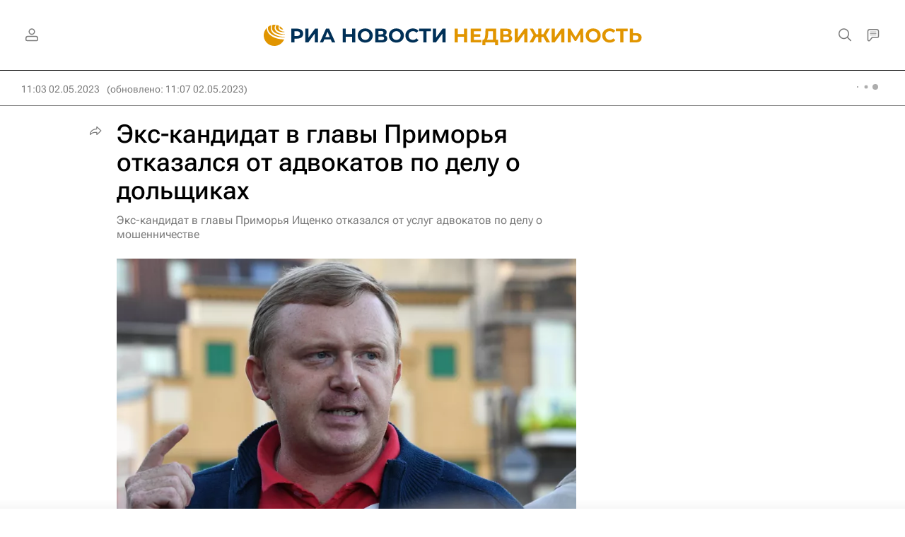

--- FILE ---
content_type: text/html; charset=utf-8
request_url: https://realty.ria.ru/20230502/advokaty-1869087136.html?in=t
body_size: 35069
content:
<!DOCTYPE html><html lang="ru"><head prefix="og: http://ogp.me/ns# article: http://ogp.me/ns/article# ya: http://webmaster.yandex.ru/vocabularies/"><meta http-equiv="Content-Type" content="text/html; charset=utf-8"><script type="text/javascript">
                        window.dataLayer = window.dataLayer || [];
                        dataLayer.push({
                        'page_title' : 'Экс-кандидат в главы Приморья отказался от адвокатов по делу о дольщиках',
                        'page_path' : '/20230502/advokaty-1869087136.html',
                        'page_domain' : 'realty.ria.ru',
                        'page_url' : 'https://realty.ria.ru/20230502/advokaty-1869087136.html',
                        'page_tags' : 'Приморский край, Владивосток, Россия, Андрей Ищенко, Олег Кожемяко, \"Дом.РФ\", Министерство строительства и жилищно-коммунального хозяйства РФ (Минстрой России), КПРФ, Обманутые дольщики в России, Дольщики, Криминал',
                        'page_rubric' : 'Недвижимость',
                        'article_id'  : '1869087136',
                        'article_length' : '2434',
                        'page_supertag' : 'Недвижимость'
                        });
                    </script>
            
                <script type="text/javascript">
                    (function() {
                        new Image().src = "//counter.yadro.ru/hit;RS_Total/Riaru_Total?r" +
                            escape(document.referrer) + ((typeof(screen) == "undefined") ? "" :
                                ";s" + screen.width + "*" + screen.height + "*" + (screen.colorDepth ?
                                    screen.colorDepth : screen.pixelDepth)) + ";u" + escape(document.URL) +
                            ";h" + escape(document.title.substring(0, 80)) + ";" + Math.random();
                    })();
                </script>
            
        
            
                <script type="text/javascript">
                    var _tmr = window._tmr || (window._tmr = []);
                    _tmr.push({id: "331653", type: "pageView", start: (new Date()).getTime()});
                    (function (d, w, id) {
                        if (d.getElementById(id)) return;
                        var ts = d.createElement("script");
                        ts.type = "text/javascript";
                        ts.async = true; ts.id = id;
                        ts.src = (d.location.protocol == "https:" ? "https:" : "http:") + "//top-fwz1.mail.ru/js/code.js";
                        var f = function () {
                            var s = d.getElementsByTagName("script")[0];
                            s.parentNode.insertBefore(ts, s);
                        };
                        if (w.opera == "[object Opera]") {
                            d.addEventListener("DOMContentLoaded", f, false);
                        } else {
                            f();
                        }
                    })(document, window, "topmailru-code");
                </script>
                <noscript>
                    <div style="position:absolute;left:-10000px;">
                        <img src="//top-fwz1.mail.ru/counter?id=331653;js=na" style="border:0;" height="1" width="1" alt="Рейтинг@Mail.ru">
                    </div>
                </noscript>
            
        
            
                <!-- Yandex.Metrika counter -->
                <script type="text/javascript" >
                   (function(m,e,t,r,i,k,a){m[i]=m[i]||function(){(m[i].a=m[i].a||[]).push(arguments)};
                   m[i].l=1*new Date();
                   for (var j = 0; j < document.scripts.length; j++) {if (document.scripts[j].src === r) { return; }}
                   k=e.createElement(t),a=e.getElementsByTagName(t)[0],k.async=1,k.src=r,a.parentNode.insertBefore(k,a)})
                   (window, document, "script", "https://mc.yandex.ru/metrika/tag.js", "ym");

                   ym(960630, "init", {
                        clickmap:true,
                        trackLinks:true,
                        accurateTrackBounce:true,
                        webvisor:true
                   });
                </script>
                <noscript><div><img src="https://mc.yandex.ru/watch/960630" style="position:absolute; left:-9999px;" alt="" /></div></noscript>
                <!-- /Yandex.Metrika counter -->
             
        
            
                <!-- Yandex.Metrika counter -->
                <script type="text/javascript" >
                   (function(m,e,t,r,i,k,a){m[i]=m[i]||function(){(m[i].a=m[i].a||[]).push(arguments)};
                   m[i].l=1*new Date();
                   for (var j = 0; j < document.scripts.length; j++) {if (document.scripts[j].src === r) { return; }}
                   k=e.createElement(t),a=e.getElementsByTagName(t)[0],k.async=1,k.src=r,a.parentNode.insertBefore(k,a)})
                   (window, document, "script", "https://mc.yandex.ru/metrika/tag.js", "ym");

                   ym(48341570, "init", {
                        clickmap:true,
                        trackLinks:true,
                        accurateTrackBounce:true
                   });
                </script>
                <noscript><div><img src="https://mc.yandex.ru/watch/48341570" style="position:absolute; left:-9999px;" alt="" /></div></noscript>
                <!-- /Yandex.Metrika counter -->
             
        
            
                <!-- Yandex.Metrika counter -->
                <script type="text/javascript" >
                   (function(m,e,t,r,i,k,a){m[i]=m[i]||function(){(m[i].a=m[i].a||[]).push(arguments)};
                   m[i].l=1*new Date();
                   for (var j = 0; j < document.scripts.length; j++) {if (document.scripts[j].src === r) { return; }}
                   k=e.createElement(t),a=e.getElementsByTagName(t)[0],k.async=1,k.src=r,a.parentNode.insertBefore(k,a)})
                   (window, document, "script", "https://mc.yandex.ru/metrika/tag.js", "ym");

                   ym(957495, "init", {
                        clickmap:true,
                        trackLinks:true,
                        accurateTrackBounce:true
                   });
                </script>
                <noscript><div><img src="https://mc.yandex.ru/watch/957495" style="position:absolute; left:-9999px;" alt="" /></div></noscript>
                <!-- /Yandex.Metrika counter -->
             
        
            
            <!-- tns-counter.ru -->
            <script type="text/javascript">
             (function(win, doc, cb){
              (win[cb] = win[cb] || []).push(function() {
               try {
                tnsCounterRian_ru = new TNS.TnsCounter({
                'account':'rian_ru',
                'tmsec': 'rian_site-new'
                });
               } catch(e){}
              });

              var tnsscript = doc.createElement('script');
              tnsscript.type = 'text/javascript';
              tnsscript.async = true;
              tnsscript.src = ('https:' == doc.location.protocol ? 'https:' : 'http:') +
               '//www.tns-counter.ru/tcounter.js';
              var s = doc.getElementsByTagName('script')[0];
              s.parentNode.insertBefore(tnsscript, s);
             })(window, this.document,'tnscounter_callback');
            </script>
            <noscript>
             <img src="//www.tns-counter.ru/V13a****rian_ru/ru/UTF-8/tmsec=rian_site-new/" width="0" height="0" alt="" />
            </noscript>
            <!--/ tns-counter.ru -->
             
        
            
                <script>
                    ((counterHostname) => {
                        window.MSCounter = {
                            counterHostname: counterHostname
                        };
                        window.mscounterCallbacks = window.mscounterCallbacks || [];
                        window.mscounterCallbacks.push(() => {
                            msCounterExampleCom = new MSCounter.counter({
                                    'account':'rian_ru',
                                    'tmsec': 'rian_ru',
                                    'autohit' : true
                                });
                        });

                        const newScript = document.createElement('script');
                        newScript.async = true;
                        newScript.src = `${counterHostname}/ncc/counter.js`;

                        const referenceNode = document.querySelector('script');
                        if (referenceNode) {
                            referenceNode.parentNode.insertBefore(newScript, referenceNode);
                        } else {
                            document.firstElementChild.appendChild(newScript);
                        }
                    })('https://tns-counter.ru/');
                </script>
            
        <meta charset="utf-8"><meta http-equiv="X-UA-Compatible" content="IE=edge,chrome=1"><title>Экс-кандидат в главы Приморья отказался от адвокатов по делу о дольщиках - Недвижимость РИА Новости, 02.05.2023</title><meta name="description" content="Экс-кандидат в губернаторы Приморского края Андрей Ищенко, обвиняемый в присвоении денег дольщиков, расторг контракты со своими адвокатами, сообщили в... Недвижимость РИА Новости, 02.05.2023"><meta name="analytics:title" content="Экс-кандидат в главы Приморья отказался от адвокатов по делу о дольщиках"><meta name="analytics:keyw" content="location_Primorskijj_krajj, location_Vladivostok, location_rossiyskaya-federatsiya, person_andrey-ishchenko, person_oleg-kozhemyako, organization_domrf, organization_Ministerstvo_stroitelstva_i_ZHKKH_RF, organization_KPRF, Investors, tag_thematic_category_Dolshhiki, thematic_category_Kriminal"><meta name="analytics:rubric" content="Недвижимость"><meta name="analytics:tags" content='Приморский край, Владивосток, Россия, Андрей Ищенко, Олег Кожемяко, "Дом.РФ", Министерство строительства и жилищно-коммунального хозяйства РФ (Минстрой России), КПРФ, Обманутые дольщики в России, Дольщики, Криминал'><meta name="analytics:site_domain" content="realty.ria.ru"><meta name="analytics:lang" content="rus"><meta name="analytics:article_id" content="1869087136"><meta name="analytics:url" content="https://realty.ria.ru/20230502/advokaty-1869087136.html"><meta name="analytics:p_ts" content="1683014627"><meta name="analytics:author" content=""><meta name="analytics:isscroll" content="0"><link rel="author" href="https://realty.ria.ru/"><meta property="og:url" content="https://realty.ria.ru/20230502/advokaty-1869087136.html"><meta property="og:title" content="Экс-кандидат в главы Приморья отказался от адвокатов по делу о дольщиках"><meta property="og:description" content="Экс-кандидат в губернаторы Приморского края Андрей Ищенко, обвиняемый в присвоении денег дольщиков, расторг контракты со своими адвокатами, сообщили в... Недвижимость РИА Новости, 02.05.2023"><meta property="og:type" content="article"><meta property="og:site_name" content="Недвижимость РИА Новости"><meta property="og:locale" content="ru_RU"><meta property="vk:image" content="https://cdnn21.img.ria.ru/images/sharing/article/1869087136.jpg?17816982961683014873&amp;social=vk"><meta property="og:image" content="https://cdnn21.img.ria.ru/images/sharing/article/1869087136.jpg?17816982961683014873"><meta property="og:image:width" content="2072"><meta property="og:image:height" content="1166"><meta name="relap-image" content="https://cdnn21.img.ria.ru/images/07e6/04/04/1781698300_0:12:2965:1679_1036x0_80_0_0_64639c5353e975123461b4b21d8f981d.jpg.webp"><meta name="twitter:card" content="summary_large_image"><meta name="twitter:site" content="@rianru"><link rel="canonical" href="https://realty.ria.ru/20230502/advokaty-1869087136.html"><link rel="alternate" hreflang="ru" href="https://realty.ria.ru/20230502/advokaty-1869087136.html"><link rel="alternate" hreflang="x-default" href="https://realty.ria.ru/20230502/advokaty-1869087136.html"><link rel="preconnect" href="https://cdnn21.img.ria.ru/"><link rel="dns-prefetch" href="https://cdnn21.img.ria.ru/"><link rel="alternate" type="application/rss+xml" href="https://realty.ria.ru/export/rss2/archive/index.xml"><link rel="preload" as="image" href="https://cdnn21.img.ria.ru/images/07e6/04/04/1781698300_0:12:2965:1679_1920x0_80_0_0_9707d0ad028c3dabe08cd0abbfb257ce.jpg.webp" imagesrcset="https://cdnn21.img.ria.ru/images/07e6/04/04/1781698300_0:12:2965:1679_320x0_80_0_0_f0c1c633913e15436a6e4986700899c0.jpg.webp 320w, https://cdnn21.img.ria.ru/images/07e6/04/04/1781698300_0:12:2965:1679_640x0_80_0_0_24102409a5924feea8437916c99dc0b8.jpg.webp 640w, https://cdnn21.img.ria.ru/images/07e6/04/04/1781698300_0:12:2965:1679_1024x0_80_0_0_57af800aa95a548316daa5e588c43151.jpg.webp 1024w, https://cdnn21.img.ria.ru/images/07e6/04/04/1781698300_0:12:2965:1679_1280x0_80_0_0_4599cc07b5f494de4515e7e0905b5c17.jpg.webp 1280w, https://cdnn21.img.ria.ru/images/07e6/04/04/1781698300_0:12:2965:1679_1600x0_80_0_0_919b9d86fd86ab1642b522776e0061d7.jpg.webp 1600w, https://cdnn21.img.ria.ru/images/07e6/04/04/1781698300_0:12:2965:1679_1920x0_80_0_0_9707d0ad028c3dabe08cd0abbfb257ce.jpg.webp 1920w"><meta name="robots" content="index, follow, max-image-preview:large"><meta property="article:published_time" content="20230502T1103"><meta property="article:modified_time" content="20230502T1107"><meta property="article:author" content="Недвижимость РИА Новости"><meta property="article:section" content="Новости"><meta property="article:tag" content="Приморский край"><meta property="article:tag" content="Владивосток"><meta property="article:tag" content="Россия"><meta property="article:tag" content="Андрей Ищенко"><meta property="article:tag" content="Олег Кожемяко"><meta property="article:tag" content='"Дом.РФ"'><meta property="article:tag" content="Министерство строительства и жилищно-коммунального хозяйства РФ (Минстрой России)"><meta property="article:tag" content="КПРФ"><meta property="article:tag" content="Обманутые дольщики в России"><meta property="article:tag" content="Дольщики"><meta property="article:tag" content="Криминал"><meta name="relap-entity-id" content="1869087136"><meta name="viewport" content="width=device-width, initial-scale=1.0, maximum-scale=1.0, user-scalable=yes"><meta name="HandheldFriendly" content="true"><meta name="MobileOptimzied" content="width"><meta name="referrer" content="always"><meta name="format-detection" content="telephone=no"><meta name="format-detection" content="address=no"><meta name="yandex-verification" content="6e92aa3fa8a4126f"><meta name="apple-itunes-app" content="app-id=1523036476"><meta name="msApplication-ID" content="RIANovosti.86234F117D12"><meta name="msApplication-PackageFamilyName" content="RIANovosti.86234F117D12_bwjwabna54xm2"><meta name="google-play-app" content="app-id=ru.ria.ria"><link rel="icon" href="https://cdnn21.img.ria.ru/i/favicons/realty/favicon.ico" sizes="any"><link rel="icon" href="https://cdnn21.img.ria.ru/i/favicons/realty/favicon.svg" type="image/svg+xml"><link rel="apple-touch-icon" href="https://cdnn21.img.ria.ru/i/favicons/realty/apple-touch-icon.png"><link rel="manifest" href="/i/favicons/realty/manifest.json?v1"><link rel="preload" href="https://cdnn21.img.ria.ru/css/fonts/font_rs_news_sans.css?9fc475b08" as="style" onload="this.onload=null;this.rel='stylesheet'"><link rel="preload" href="https://cdnn21.img.ria.ru/css/fonts/font_rs_news_serif.css?98728d853" as="style" onload="this.onload=null;this.rel='stylesheet'"><link rel="preload" href="https://cdnn21.img.ria.ru/css/fonts/font_roboto_flex_variable.css?9eab4d901" as="style" onload="this.onload=null;this.rel='stylesheet'"><noscript><link rel="stylesheet" type="text/css" href="https://cdnn21.img.ria.ru/css/fonts/font_rs_news_sans.css?9fc475b08"><link rel="stylesheet" type="text/css" href="https://cdnn21.img.ria.ru/css/fonts/font_rs_news_serif.css?98728d853"><link rel="stylesheet" type="text/css" href="https://cdnn21.img.ria.ru/css/fonts/font_roboto_flex_variable.css?9eab4d901"></noscript><link rel="stylesheet" type="text/css" href="https://cdnn21.img.ria.ru/css/common.min.css?915b951460"><link rel="stylesheet" type="text/css" href="https://cdnn21.img.ria.ru/css/pages/article.min.css?94651605c"><link rel="stylesheet" type="text/css" href="https://cdnn21.img.ria.ru/css/print/common_print.min.css?910277b88"><script>var GLOBAL = {}; GLOBAL.www = 'https://realty.ria.ru'; GLOBAL.cookie_domain = '.ria.ru'; GLOBAL.userpic = 'https://cdnn21.img.ria.ru/userpic/'; GLOBAL.adriver = {}; GLOBAL.adriver.sid = "45736"; GLOBAL.adriver.bt = "52"; GLOBAL.csrf_token = ''; GLOBAL.search = {}; GLOBAL.auth = {}; GLOBAL.auth.status = 'error'; GLOBAL.auth.provider = ''; GLOBAL.auth.twitter = '/id/twitter/request/'; GLOBAL.auth.facebook = '/id/facebook/request/'; GLOBAL.auth.vkontakte = '/id/vkontakte/request/'; GLOBAL.auth.google = '/id/google/request/'; GLOBAL.auth.ok = '/id/ok/request/'; GLOBAL.auth.apple = '/id/apple/request/'; GLOBAL.auth.yandex = '/id/yandex/request/'; GLOBAL.auth.moderator = ''; GLOBAL.user = {}; GLOBAL.user.id = ""; GLOBAL.user.showCaptcha = ""; GLOBAL.locale = {}; GLOBAL.locale.id = {}; GLOBAL.locale.id.is_id = '1'; GLOBAL.locale.id.errors = {}; GLOBAL.locale.id.errors.error = 'Ошибка'; GLOBAL.locale.id.errors.errortrylater = 'Произошла ошибка. Попробуйте позже.'; GLOBAL.locale.id.errors.email = 'Введите e-mail'; GLOBAL.locale.id.errors.password = 'Введите пароль'; GLOBAL.locale.id.errors.wrong = 'Неправильный логин или пароль'; GLOBAL.locale.id.errors.wrongpassword = 'Неправильный пароль'; GLOBAL.locale.id.errors.wronglogin = 'Проверьте адрес почты'; GLOBAL.locale.id.errors.emptylogin = 'Не введено имя пользователя'; GLOBAL.locale.id.errors.wrongemail = 'Неверный e-mail'; GLOBAL.locale.id.errors.passwordnotsimilar = 'Введенные пароли не совпадают'; GLOBAL.locale.id.errors.wrongcode = 'Неправильный код'; GLOBAL.locale.id.errors.emptyname = 'Не введено имя'; GLOBAL.locale.id.errors.wrongname = 'Недопустимое имя'; GLOBAL.locale.id.errors.emptylastname = 'Не введена фамилия'; GLOBAL.locale.id.errors.wronglastname = 'Недопустимая фамилия'; GLOBAL.locale.id.errors.send = 'E-mail отправлен!'; GLOBAL.locale.id.errors.notsend = 'Ошибка! Невозможно отправить e-mail.'; GLOBAL.locale.id.errors.anothersoc = 'Другой социальный аккаунт уже связан с этим профилем'; GLOBAL.locale.id.errors.acclink = 'Аккаунты успешно связаны!'; GLOBAL.locale.id.errors.emailexist = 'Пользователь с таким e-mail уже существует'; GLOBAL.locale.id.errors.emailnotexist = 'Ошибка! Пользователя с таким e-mail не существует'; GLOBAL.locale.id.errors.emailwhitelist = 'Произошла ошибка регистрации. Повторите попытку позже или напишите модераторам на moderator@ria.ru'; GLOBAL.locale.id.errors.editemailwhitelist = 'Произошла ошибка. Повторите попытку позже или напишите модераторам на moderator@ria.ru'; GLOBAL.locale.id.errors.editemailbanned = 'Смена почты возможна только после разблокировки аккаунта'; GLOBAL.locale.id.errors.recoveryerror = 'Ошибка восстановления пароля. Пожалуйста, попробуйте снова!'; GLOBAL.locale.id.errors.alreadyactive = 'Пользователь уже был активирован'; GLOBAL.locale.id.errors.autherror = 'Ошибка входа. Пожалуйста, повторите попытку позже или обратитесь в службу технической поддержки'; GLOBAL.locale.id.errors.codeerror = 'Ошибка генерации кода подтверждение регистрации. Пожалуйста, повторите попытку позже или обратитесь в службу технической поддержки'; GLOBAL.locale.id.errors.global = 'Произошла ошибка. Пожалуйста, повторите попытку позже или обратитесь в службу технической поддержки'; GLOBAL.locale.id.errors.registeremail = ' На указанный Вами e-mail отправленно письмо. <br/> Для завершения регистрации, пожалуйста перейдите по ссылке в e-mail. '; GLOBAL.locale.id.errors.linkprofile = ' Этот e-mail уже используется! <a data-modal-open="link_local_account">Вы хотите связать эти аккаунты?</a> '; GLOBAL.locale.id.errors.confirm = ' Этот аккаунт не был подтвержден! <br/> <a class="b-id__secret-recovery">Отправить e-mail</a> с информацией для подтверждения аккаунта. '; GLOBAL.locale.id.errors.block = ' Ваш аккаунт на ria.ru был заблокирован.<br/>Для восстановления доступа отправьте письмо на <a href="mailto:moderator@rian.ru">moderator@rian.ru</a> '; GLOBAL.locale.id.errors.del = ' Ваш аккаунт был удален! Вы можете восстановить его, перейдя по ссылке из письма, высланного при удалении аккаунта. <br/> <a id="modalUserRemindLetter">Повторно отправить e-mail</a> '; GLOBAL.locale.id.errors.confirmation = ' Пожалуйста, перейдите по ссылке из письма, отправленного на <span class="m-email">$1</span> '; GLOBAL.locale.id.links = {}; GLOBAL.locale.id.links.login = 'Авторизация'; GLOBAL.locale.id.links.register = 'Регистрация'; GLOBAL.locale.id.links.forgotpassword = 'Восстановление пароля'; GLOBAL.locale.id.links.privacy = 'Политика конфиденциальности'; GLOBAL.locale.id.login = {}; GLOBAL.locale.id.login.title = 'Авторизация'; GLOBAL.locale.id.login.email = 'E-mail:'; GLOBAL.locale.id.login.password = 'Пароль:'; GLOBAL.locale.id.login.remember = 'Запомнить меня'; GLOBAL.locale.id.login.signin = 'Войти'; GLOBAL.locale.id.login.social = {}; GLOBAL.locale.id.login.social.label = 'Other ways to sign in:'; GLOBAL.locale.id.login.social.anotheruserlink = 'This account has been linked to a different profile.'; GLOBAL.locale.id.register = {}; GLOBAL.locale.id.register.title = 'Регистрация'; GLOBAL.locale.id.register.email = 'E-mail:'; GLOBAL.locale.id.register.password = 'Пароль:'; GLOBAL.locale.id.register.confirm = 'Подтверждение пароля:'; GLOBAL.locale.id.register.captcha = 'Введите код с картинки'; GLOBAL.locale.id.register.requirements = '* Все поля обязательны к заполнению'; GLOBAL.locale.id.register.password_length = 'Не менее 9 символов с 1 цифрой'; GLOBAL.locale.id.register.success = ' Пожалуйста, подтвердите Ваш e-mail для продолжения. Инструкции для подтверждения были высланы на <a class="email"></a> '; GLOBAL.locale.id.register.confirmemail = 'Пожалуйста, подтвердите Ваш e-mail для продолжения.'; GLOBAL.locale.id.register.confirm_personal = 'By clicking \'Register\', you confirm that you agree to our Privacy Policy and give your consent to the processing of personal data in accordance with the Privacy Policy'; GLOBAL.locale.id.deleteaccount = {}; GLOBAL.locale.id.deleteaccount.title = 'Удалить аккаунт'; GLOBAL.locale.id.deleteaccount.body = 'Вы уверены, что хотите удалить аккаунт?'; GLOBAL.locale.id.deleteaccount.success = 'Ваш аккаунт был удален! Вы можете восстановить аккаунт в течение 30 дней, перейдя по ссылке в письме.'; GLOBAL.locale.id.deleteaccount.action = 'Удалить аккаунт'; GLOBAL.locale.id.passwordrecovery = {}; GLOBAL.locale.id.passwordrecovery.title = 'Восстановление пароля'; GLOBAL.locale.id.passwordrecovery.password = 'Введите новый пароль:'; GLOBAL.locale.id.passwordrecovery.confirm = 'Повторите новый пароль:'; GLOBAL.locale.id.passwordrecovery.email = 'E-mail'; GLOBAL.locale.id.passwordrecovery.send = ' Инструкции для восстановления пароля высланы на <a class="email"></a> '; GLOBAL.locale.id.passwordrecovery.success = ' Поздравляем! Пароль успешно восстановлен. Пожалуйста авторизуйтесь. '; GLOBAL.locale.id.passwordrecovery.alert = ' На указанный Вами адрес отправлено сообщение. Чтобы установить пароль, перейдите по ссылке в тексте письма. '; GLOBAL.locale.id.registerconfirm = {}; GLOBAL.locale.id.registerconfirm.success = 'Аккаунт успешно создан!'; GLOBAL.locale.id.registerconfirm.error = 'Ошибка подтверждения регистрации. Пожалуйста, повторите попытку позже или обратитесь в службу технической поддержки'; GLOBAL.locale.id.restoreaccount = {}; GLOBAL.locale.id.restoreaccount.title = 'Восстановление аккаунта'; GLOBAL.locale.id.restoreaccount.confirm = 'Восстановить Ваш аккаунт?'; GLOBAL.locale.id.restoreaccount.error = 'Ошибка! Невозможно восстановить аккаунт'; GLOBAL.locale.id.restoreaccount.success = 'Ваш аккаунт был восстановлен'; GLOBAL.locale.id.localaccount = {}; GLOBAL.locale.id.localaccount.exist = 'У меня есть аккаунт в ria.ru'; GLOBAL.locale.id.localaccount.notexist = 'У меня нет аккаунта в ria.ru'; GLOBAL.locale.id.localaccount.title = 'Регистрация'; GLOBAL.locale.id.localaccount.profile = 'У вас есть аккаунт в ria.ru?'; GLOBAL.locale.id.localaccount.hello = ' <span>Здравствуйте, </span> <span class="m-name"></span> <span>!</span> '; GLOBAL.locale.id.button = {}; GLOBAL.locale.id.button.ok = 'Ок'; GLOBAL.locale.id.button.yes = 'Да'; GLOBAL.locale.id.button.no = 'Нет'; GLOBAL.locale.id.button.next = 'Дальше'; GLOBAL.locale.id.button.close = 'Закрыть'; GLOBAL.locale.id.button.profile = 'В личный кабинет'; GLOBAL.locale.id.button.recover = 'Восстановление'; GLOBAL.locale.id.button.register = 'Регистрация'; GLOBAL.locale.id.message = {}; GLOBAL.locale.id.message.errors = {}; GLOBAL.locale.id.message.errors.empty = 'Невозможно отправить сообщение'; GLOBAL.locale.id.message.errors.notfound = 'Невозможно отправить сообщение'; GLOBAL.locale.id.message.errors.similar = 'Неверный код'; GLOBAL.locale.smartcaptcha = {}; GLOBAL.locale.smartcaptcha.site_key = 'ysc1_3gfeVRJvgbAIGLE0fhwjILisSn1DflCCFOsPCBUb901052cd'; GLOBAL.locale.smartcaptcha.site_key_chat = 'ysc1_3gfeVRJvgbAIGLE0fhwjILisSn1DflCCFOsPCBUb901052cd'; GLOBAL.comet = {}; GLOBAL.comet.ticket = "00"; GLOBAL.comet.url = "https://n-ssl.ria.ru/polling"; GLOBAL.comet.ts = "1768590501"; GLOBAL.comet.objects = []; GLOBAL.comet.reduce = ""; GLOBAL.comet.timeouts = {}; GLOBAL.comet.timeouts.try2 = 1000; GLOBAL.comet.timeouts.try3 = 10000; GLOBAL.comet.timeouts.try4 = 30000; GLOBAL.sock = {}; GLOBAL.sock.server = "https://cm.ria.ru/chat"; GLOBAL.project = "realty"; GLOBAL.partnerstags = "realty:location_Primorskijj_krajj:location_Vladivostok:location_rossiyskaya-federatsiya:person_andrey-ishchenko:person_oleg-kozhemyako:organization_domrf:organization_Ministerstvo_stroitelstva_i_ZHKKH_RF:organization_KPRF:Investors:tag_thematic_category_Dolshhiki:thematic_category_Kriminal"; GLOBAL.article = GLOBAL.article || {}; GLOBAL.article.id = 1869087136; GLOBAL.article.show = !!1; GLOBAL.article.chat_expired = !!1; GLOBAL.chat = GLOBAL.chat || {}; GLOBAL.chat.show = !!1; GLOBAL.cdn = "https://cdnn21.img.ria.ru/"; GLOBAL.css = {}; GLOBAL.js = {}; GLOBAL.js.videoplayer = "https://cdnn21.img.ria.ru/min/js/libs/video/videoplayer.min.js?9d9a28fb5"; GLOBAL.css.riaPartners_banner = "https://cdnn21.img.ria.ru/css/banners/partners_banner.min.css?9f07f88f0"; GLOBAL.css.riaPartners_column = "https://cdnn21.img.ria.ru/css/banners/partners_column.min.css?924e0edb1"; GLOBAL.css.riaPartners_mobile = "https://cdnn21.img.ria.ru/css/banners/partners_mobile.min.css?9f50a9c20"; GLOBAL.js.riaPartners = "https://cdnn21.img.ria.ru/min/js/libs/ria.partners.js?998f585bb";</script><script type="text/javascript">
            (function(e, x, pe, r, i, me, nt){
            e[i]=e[i]||function(){(e[i].a=e[i].a||[]).push(arguments)},
            me=x.createElement(pe),
            me.async=1,
            me.src=r,
            nt=x.getElementsByTagName(pe)[0],
            nt.parentNode.insertBefore(me,nt)
            })(window, document, 'script', 'https://abt.s3.yandex.net/expjs/latest/exp.js', 'ymab');
            ymab('metrika.960630', 'init');
            ymab('metrika.94856332', 'init');
        </script><script>var endlessScrollPageProject = 'realty'; var endlessScrollFirst = 1869087136; var endlessScrollUrl = '/services/article/infinity/'; var endlessScrollAlgorithm = 'slotter'; var endlessScrollQueue = [2068426562, 2068317619, 2068423742, 'banner', 2068392963, 2068391812, 2068421686, 2068406595, 2068421124, 2068393962, 2068275808, 2068372972, 2068400155, 2068373469, 2068327892];</script><script>
                    window.headerBiddingPushAdUnits = function( params ) { };
                </script><script src="https://yandex.ru/ads/system/header-bidding.js" async="true"></script><!-- HB code --><script>
    var adfoxBiddersMap = {
        "myTarget": "850816",
        "adfox_adsmart": "987208",
        "adfox_WiseUP": "997769",
        "buzzoola": "1266394",
        "redllama": "1869701",
        "adriver": "1729232",
        "adfox_imho-video": "1732671",
        "sape": "3338206"
    };
    if (window.innerWidth <= 1160) 
    {
        var adUnits = [
            {
                "code": "adfox_154330592324517184",
                "bids": [
                    {
                        "bidder": "adriver",
                        "params": {
                        "placementId": "4:ria_320x100mob"
                        }
                    },
                    {
                        "bidder": "myTarget",
                        "params": {
                            "placementId": "389710"}
                    },
                    {
                        "bidder": "sape",
                        "params": { "placementId": "939870" }
		}
                ],
                "sizes": [
                    [320,100]
                ]
            },
            {
                "code": "adfox_154331640608072420",
                "bids": [
                    {
                        "bidder": "myTarget",
                        "params": {
                            "placementId": "1579872"
                        }
                    },
                    {
                        "bidder": "buzzoola",
                        "params": {
                            "placementId": "680052"
                        }
                    },
                    {
                        "bidder": "redllama",
                        "params": {
                            "placementId": "231"
                        }
                    },
                    {
                        "bidder": "adriver",
                        "params": {
                        "placementId": "4:ria_300x300mob_1"
                        }
                    },
                    {
                        "bidder": "adfox_adsmart",
                        "params": {
                            "p1": "cdyyv",
                            "p2": "ul",
                            "puid20": ""
                        }
                    }
                ],
                "sizes": [
                    [300, 400],
                    [300, 300]
                ]
            },
            {
                "code": "adfox_154331645576148763",
                "bids": [
                            {
                                "bidder": "myTarget",
                                "params": {
                                    "placementId": "1569856"
                                }
                            },
                            {
                                "bidder": "redllama",
                                "params": {
                                "placementId": "230"
                                }
                            },
                            {
                                "bidder": "adfox_adsmart",
                                "params": {
                                    "p1": "cdyyv",
                                    "p2": "ul",
                                    "puid20": ""
                                }
                            },
                            {
                                "bidder": "buzzoola",
                                "params": {
                                    "placementId": "680051"
                                }
                            },
                            {
                                "bidder": "adriver",
                                "params": {
                                "placementId": "4:ria_300x250mob"
                                }
                            },                  
                            {
                                "bidder": "adfox_imho-video",
                                "params": {
                                    "p1": "cqrso",
                                    "p2": "hiua"
                                }
                            }
                ],
                "sizes": [
                    [300, 300],
                    [300, 250]
                ]
            },
            {
                "code": "adfox_154331665554898118",
                "bids": [
                    {
                        "bidder": "myTarget",
                        "params": {
                            "placementId": "1569858"
                        }
                    },
                    {
                        "bidder": "redllama",
                        "params": {
                            "placementId": "230"
                        }
                    },
                    {
                        "bidder": "adriver",
                        "params": {
                        "placementId": "4:ria_300x250mob_1"
                        }
                    },
                    {
                        "bidder": "adfox_adsmart",
                        "params": {
                            "p1": "cdyyv",
                            "p2": "ul",
                            "puid20": ""
                        }
                    }
                ],
                "sizes": [
                    [300, 300],
                    [300, 250]
                ]
            },
            {
                "code": "adfox_154331670767526218",
                "bids": [
                    {
                    "bidder": "myTarget",
                        "params": {
                            "placementId": "1569860"
                        }
                    },
                    {
                        "bidder": "redllama",
                        "params": {
                            "placementId": "230"
                        }
                    },
                    {
                        "bidder": "adriver",
                        "params": {
                        "placementId": "4:ria_300x250mob_2"
                        }
                    },
                    {
                        "bidder": "adfox_adsmart",
                        "params": {
                            "p1": "cdyyv",
                            "p2": "ul",
                            "puid20": ""
                        }
                    }
                ],
                "sizes": [
                    [300, 300],
                    [300, 250]
                ]
            },
            {
                "code": "adfox_154331679006347945",
                "bids": [
                    {
                        "bidder": "myTarget",
                        "params": {
                            "placementId": "1569864"
                        }
                    },
                    {
                        "bidder": "redllama",
                        "params": {
                            "placementId": "230"
                        }
                    },
                    {
                        "bidder": "adriver",
                        "params": {
                        "placementId": "4:ria_300x250mob_3"
                        }
                    },
                    {
                        "bidder": "adfox_adsmart",
                        "params": {
                            "p1": "cdyyv",
                            "p2": "ul",
                            "puid20": ""
                        }
                    }
                ],
                "sizes": [
                    [300, 300],
                    [300, 250]
                ]
            },
            {
                "code": "adfox_154331685614953360",
                "bids": [
                    {
                        "bidder": "myTarget",
                        "params": {
                            "placementId": "1569866"
                        }
                    },
                    {
                        "bidder": "redllama",
                        "params": {
                            "placementId": "230"
                        }
                    },
                    {
                        "bidder": "adriver",
                        "params": {
                        "placementId": "4:ria_300x250mob_4"
                        }
                    },
                    {
                        "bidder": "adfox_adsmart",
                        "params": {
                            "p1": "cdyyv",
                            "p2": "ul",
                            "puid20": ""
                        }
                    }
                ],
                "sizes": [
                    [300, 300],
                    [300, 250]
                ]
            },
            {
                "code": "adfox_154331696681277800",
                "bids": [
                    {
                        "bidder": "myTarget",
                        "params": {
                            "placementId": "1569868"
                        }
                    },
                    {
                        "bidder": "redllama",
                        "params": {
                            "placementId": "230"
                        }
                    },
                    {
                        "bidder": "adriver",
                        "params": {
                        "placementId": "4:ria_300x250mob_5"
                        }
                    },
                    {
                        "bidder": "adfox_adsmart",
                        "params": {
                            "p1": "cdyyv",
                            "p2": "ul",
                            "puid20": ""
                        }
                    }
                ],
                "sizes": [
                    [300, 300],
                    [300, 250]
                ]
            },
            {
                "code": "adfox_154331706428514577",
                "bids": [
                    {
                        "bidder": "myTarget",
                        "params": {
                            "placementId": "1569873"
                        }
                    },
                    {
                        "bidder": "redllama",
                        "params": {
                            "placementId": "230"
                        }
                    },
                    {
                        "bidder": "adriver",
                        "params": {
                        "placementId": "4:ria_300x250mob_6"
                        }
                    },
                    {
                        "bidder": "adfox_adsmart",
                        "params": {
                            "p1": "cdyyv",
                            "p2": "ul",
                            "puid20": ""
                        }
                    }
                ],
                "sizes": [
                    [300, 300],
                    [300, 250]
                ]
            },
            {
                "code": "adfox_154470448285099514",
                "bids": [
                    {
                        "bidder": "myTarget",
                        "params": {
                            "placementId": "368381"
                        }
                    },
                    {
                        "bidder": "redllama",
                        "params": {
                            "placementId": "232"
                        }
                    },
                    {
                        "bidder": "buzzoola",
                        "params": {
                            "placementId": "680040"
                        }
                    },
                    {
                        "bidder": "adriver",
                        "params": {
                        "placementId": "4:ria_300x300mob_2"
                        }
                    },
                    {
                        "bidder": "adfox_adsmart",
                        "params": {
                            "pp": "h",
                            "ps": "ddmi",
                            "p2": "ul",
                            "puid20": ""
                        }
                    }
                ],
                "sizes": [
                    [300,300]
                ]
            }   
        ],
        syncPixels = [{
            bidder: "adfox_imho-video",
            pixels: [
                "https://www.tns-counter.ru/V13a****idsh_ad/ru/CP1251/tmsec=idsh_mob/",
                "https://www.tns-counter.ru/V13a****idsh_vid/ru/CP1251/tmsec=idsh_sid90672-mob/",
                "https://mc.yandex.ru/watch/66716692?page-url=90672%3Futm_source=mob_default%26utm_medium=%26utm_campaign=%26utm_content=%26utm_term=&page-ref=[PAGE_URL]"
            ]
        }];

    } 
    else if (window.innerWidth >= 1161) 
    {
        var adUnits = [
            {
                "code": "adfox_154385051961965826",
                "bids": [
                    {
                        "bidder": "adfox_imho-video",
                        "params": {
                            "p1": "cqryp",
                            "p2": "hitz"
                        }
                    },
                    { 
                        "bidder": "sape", 
                        "params":{ 
                           "placementId": "939867"
                        }
                    },
                    {
                        "bidder": "myTarget",
                        "params": {
                            "placementId": "1053846"
                        }
                    },
                    {
                        "bidder": "buzzoola",
                        "params": {
                            "placementId": "680041"
                        }
                    }
                ],
                "sizes": [
                    [300,600]
                ]
            },
            {
                "code": "adfox_15438505890596004",
                "bids": [
                    {
                        "bidder": "myTarget",
                        "params": {
                            "placementId": "368379"
                        }
                    },
                    {
                        "bidder": "adfox_WiseUP",
                        "params": {
                            "pp": "h",
                            "ps": "cjkt",
                            "p2": "gewe"
                        }
                    },
                    {
                        "bidder": "adriver",
                        "params": {
                        "placementId": "4:ria_300x250_right"
                        }
                    }
                ],
                "sizes": [
                    [300,300],
                    [300,250]
                ]
            },
            {
                "code": "adfox_154330575672688436",
                "bids": [
                    {
                        "bidder": "adfox_imho-video",
                        "params": {
                            "p1": "cqryq",
                            "p2": "hity"
                        }
                    }
                ],
                "sizes": [
                    [1420,250]
                ]
            },
            {
                "code": "adfox_154391915222668514",
                "bids": [
                    {
                        "bidder": "myTarget",
                        "params": {
                            "placementId": "390189"
                        }
                    },
                    {
			"bidder": "sape",
			"params": { "placementId": "939868" }
                    },
                    {
                        "bidder": "adfox_adsmart",
                        "params": {
                            "p1": "cdour",
                            "p2": "ul",
                            "puid20": ""
                        }
                    }
                ],
                "sizes": [
                    [600,288]
                ]
            },
            {
                "code": "adfox_172000445474668497",
                "bids": [
                    {
                        "bidder": "myTarget",
                        "params": {
                            "placementId": "1840045"
                        }
                    },
                    {
			"bidder": "sape",
			"params": { "placementId": "939869" }
                    }
                ],
                "sizes": [
                    [600,288]
                ]
            }
        ],
        syncPixels = [{
            bidder: "adfox_imho-video",
            pixels: [
                "https://www.tns-counter.ru/V13a****idsh_ad/ru/CP1251/tmsec=idsh_dis/",
                "https://www.tns-counter.ru/V13a****idsh_vid/ru/CP1251/tmsec=idsh_sid90680-dis/",
                "https://mc.yandex.ru/watch/66716692?page-url=90680%3Futm_source=dis_default%26utm_medium=%26utm_campaign=%26utm_content=%26utm_term=&page-ref=[PAGE_URL]"
            ]
        }];
    }
    
    var userTimeout = 1200;
    window.YaHeaderBiddingSettings = {
        biddersMap: adfoxBiddersMap,
        adUnits: adUnits,
        timeout: userTimeout,
        syncPixels: syncPixels
    };
</script></head><body class="body m-realty m-article-page" id="body" data-const-page-type="article" data-page-type="article" data-page-project="realty" data-header-sticked-on="1"><script src="https://cdnn21.img.ria.ru/min/js/jquery/jquery-1.12.4.min.js?96ee03cbd"></script><div class="schema_org" itemscope="itemscope" itemtype="https://schema.org/WebSite" data-test="org"><meta itemprop="name" content="Недвижимость РИА Новости"><meta itemprop="description" content="Новости рынка недвижимости в России и мире, аналитические обзоры и мнения экспертов, юридические советы, анонсы важнейших событий; рекомендации по дизайну интерьеров, мультимедийные материалы"><a itemprop="url" href="https://realty.ria.ru"> </a><meta itemprop="image" content="https://cdnn21.img.ria.ru/i/export/realty/logo.png"></div><ul class="schema_org" itemscope="itemscope" itemtype="http://schema.org/BreadcrumbList"><li itemprop="itemListElement" itemscope="itemscope" itemtype="http://schema.org/ListItem"><meta itemprop="name" content="Недвижимость РИА Новости"><meta itemprop="position" content="1"><meta itemprop="item" content="https://realty.ria.ru"><a itemprop="url" href="https://realty.ria.ru"> </a></li><li itemprop="itemListElement" itemscope="itemscope" itemtype="http://schema.org/ListItem"><meta itemprop="name" content="Новости"><meta itemprop="position" content="2"><meta itemprop="item" content="https://realty.ria.ru/20230502/"><a itemprop="url" href="https://realty.ria.ru/20230502/"> </a></li><li itemprop="itemListElement" itemscope="itemscope" itemtype="http://schema.org/ListItem"><meta itemprop="name" content="Экс-кандидат в главы Приморья отказался от адвокатов по делу о дольщиках"><meta itemprop="position" content="3"><meta itemprop="item" content="https://realty.ria.ru/20230502/advokaty-1869087136.html"><a itemprop="url" href="https://realty.ria.ru/20230502/advokaty-1869087136.html"> </a></li></ul><script>
                    if (!rutarget) {
                        var rutarget = {};
                    }
                    if (!rutarget.adfox) {
                        rutarget.adfox = {
                            getAdState: function() {return 0},
                            checkAd: function() {}
                        };
                    }
                </script><script>
            var svg_spirte_files = [
                

                "https://cdnn21.img.ria.ru/i/sprites/header_icon/inline.svg?108",
                "https://cdnn21.img.ria.ru/i/sprites/icon/inline.svg?108",
                "https://cdnn21.img.ria.ru/i/sprites/emoji/inline.svg?108",

                

                "https://cdnn21.img.ria.ru/i/sprites/white_longread/inline.svg?108",

                "https://cdnn21.img.ria.ru/i/sprites/logo/inline.svg?108",
                "https://cdnn21.img.ria.ru/i/sprites/social/inline.svg?108",

                "https://cdnn21.img.ria.ru/i/sprites/s_icon/inline.svg?108",
                "https://cdnn21.img.ria.ru/i/sprites/s_social/inline.svg?108"
            ];

            for (var i = 0; i < svg_spirte_files.length; i++) {
                var svg_ajax = new XMLHttpRequest();
                svg_ajax.open("GET", svg_spirte_files[i], true);
                svg_ajax.send();
                svg_ajax.onload = function(e) {
                    var svg_div = document.createElement("div");
                    svg_div.className = 'svg-sprite';
                    svg_div.innerHTML = this.responseText;
                    document.body.insertBefore(svg_div, document.body.childNodes[0]);
                }
            }
            </script><script>
                if ( !window.EVENTSTACK ) window.EVENTSTACK = [];
            </script><script src="https://cdnn21.img.ria.ru/min/js/libs/banners/adfx.loader.bind.js?98427ff4a"></script><script>
                    (window.yaContextCb = window.yaContextCb || []).push(() => {
                        replaceOriginalAdFoxMethods();
                        window.Ya.adfoxCode.hbCallbacks = window.Ya.adfoxCode.hbCallbacks || [];
                    })
                </script><script src="https://yandex.ru/ads/system/context.js" async="true"></script><script src="https://cdnn21.img.ria.ru/min/js/libs/banners/prebid.min.js?991c5bc75"></script><script>
                        window.riaPartners = window.riaPartners || [];
                    </script><div class="view-size" id="jsViewSize"></div><div class="page" id="page"><div class="page__width" id="banner_before_header"><aside><div class="banner m-before-header m-not-stub m-article-desktop" data-position="article_desktop_header"><div class="banner__content"></div></div><div class="banner m-before-header m-article-mobile" data-position="article_mobile_header"><div class="banner__content"></div></div></aside></div><aside><div class="banner m-no-indent m-mobile" data-position="article_mobile_fake"><div class="banner__content"></div></div></aside><div class="page__width page__bg"><div class="page__bg-media"></div><div class="alert m-hidden" id="alertAfterRegister"><div class="alert__text">
                Регистрация пройдена успешно! <br>
                Пожалуйста, перейдите по ссылке из письма, отправленного на <span class="m-email"></span></div><div class="alert__btn"><button class="form__btn m-min m-white confirmEmail">Отправить еще раз</button></div></div><div class="header" id="header" data-header-type=""><div class="header__height" id="headerHeight"></div><div class="header__position"><div class="page__width"><div class="header__sticked" id="headerSticked"><div class="header__sticked-logo"><svg class="svg-icon m-desktop m-project-recipe"><use xmlns:xlink="http://www.w3.org/1999/xlink" xlink:href="#logo-recipe_logo_m"></use></svg><svg class="svg-icon m-mobile m-project-recipe"><use xmlns:xlink="http://www.w3.org/1999/xlink" xlink:href="#logo-recipe_logo_mobile_m"></use></svg><svg class="svg-icon m-desktop m-realty"><use xmlns:xlink="http://www.w3.org/1999/xlink" xlink:href="#logo-realty_logo_m"></use></svg><svg class="svg-icon m-mobile m-realty"><use xmlns:xlink="http://www.w3.org/1999/xlink" xlink:href="#logo-realty_logo_mobile_m"></use></svg><svg class="svg-icon m-desktop m-rsport"><use xmlns:xlink="http://www.w3.org/1999/xlink" xlink:href="#logo-sport_logo_m"></use></svg><svg class="svg-icon m-mobile m-rsport"><use xmlns:xlink="http://www.w3.org/1999/xlink" xlink:href="#logo-sport_logo_mobile_m"></use></svg><svg class="svg-icon m-desktop m-ria"><use xmlns:xlink="http://www.w3.org/1999/xlink" xlink:href="#logo-ria_logo_m"></use></svg><svg class="svg-icon m-mobile m-ria"><use xmlns:xlink="http://www.w3.org/1999/xlink" xlink:href="#logo-ria_logo_mobile_m"></use></svg><a class="m-link-home m-project-recipe" href="https://ria.ru/recipe/" title="Рецепты"></a><a class="m-link-home m-realty" href="https://realty.ria.ru/" title="Главная страница сайта realty"></a><a class="m-link-home m-rsport" href="https://ria.ru/sport/" title="Главная страница сайта rsport"></a><a class="m-link-home m-ria" href="https://ria.ru/" title="Главная страница сайта ria"></a><a class="m-link-ria m-project-recipe m-realty m-rsport" href="https://ria.ru/" title="Главная страница сайта ria"></a></div><div class="header__menu"><div class="header__menu-left"><a class="header__menu-button header__menu-login" data-modal-open="authorization"><span class="header__menu-icon color-svg-hover-only" data-auth="1"><svg class="svg-icon"><use xmlns:xlink="http://www.w3.org/1999/xlink" xlink:href="#header_icon-user_filled"></use></svg></span><span class="header__menu-icon color-svg-hover-only" data-auth="0"><svg class="svg-icon"><use xmlns:xlink="http://www.w3.org/1999/xlink" xlink:href="#header_icon-user"></use></svg></span></a></div><span class="header__menu-share"><div class="share m-header" data-nosnippet="true" data-id="1869087136" data-url="https://realty.ria.ru/20230502/advokaty-1869087136.html" data-title="Экс-кандидат в главы Приморья отказался от адвокатов по делу о дольщиках"></div></span><div class="header__menu-right"><a class="header__menu-button header__menu-search" data-modal-open="search"><span class="header__menu-icon color-svg-hover-only"><svg class="svg-icon"><use xmlns:xlink="http://www.w3.org/1999/xlink" xlink:href="#header_icon-search"></use></svg></span></a><a class="header__menu-button header__menu-chat js__toggle-chat"><span class="header__menu-icon color-svg-hover-only"><svg class="svg-icon"><use xmlns:xlink="http://www.w3.org/1999/xlink" xlink:href="#header_icon-chat"></use></svg></span></a></div></div></div></div></div></div><div class="content" id="content"><div class="endless" id="endless"><div class="endless__item " data-supertag="0" data-remove-fat="0" data-advertisement-project="0" data-remove-advertisement="0" data-id="1869087136" data-date="20230502" data-endless="1" data-domain="realty.ria.ru" data-project="realty" data-url="/20230502/advokaty-1869087136.html" data-full-url="https://realty.ria.ru/20230502/advokaty-1869087136.html" data-title="Экс-кандидат в главы Приморья отказался от адвокатов по делу о дольщиках" data-og-title="Экс-кандидат в главы Приморья отказался от адвокатов по делу о дольщиках" data-og-description="Экс-кандидат в губернаторы Приморского края Андрей Ищенко, обвиняемый в присвоении денег дольщиков, расторг контракты со своими адвокатами, сообщили в... Недвижимость РИА Новости, 02.05.2023" data-og-image="https://cdnn21.img.ria.ru/images/sharing/article/1869087136.jpg?17816982961683014873" data-og-url="https://realty.ria.ru/20230502/advokaty-1869087136.html" data-published-time="20230502T1103" data-modified-time="20230502T1107" data-text-length="2434" data-keywords='приморский край, владивосток, россия, андрей ищенко, олег кожемяко, "дом.рф", министерство строительства и жилищно-коммунального хозяйства рф (минстрой россии), кпрф, обманутые дольщики в россии, дольщики, криминал' data-author=" " data-author-korr="" data-analytics-keyw="location_Primorskijj_krajj, location_Vladivostok, location_rossiyskaya-federatsiya, person_andrey-ishchenko, person_oleg-kozhemyako, organization_domrf, organization_Ministerstvo_stroitelstva_i_ZHKKH_RF, organization_KPRF, Investors, tag_thematic_category_Dolshhiki, thematic_category_Kriminal" data-analytics-rubric="Недвижимость" data-analytics-tags='Приморский край, Владивосток, Россия, Андрей Ищенко, Олег Кожемяко, "Дом.РФ", Министерство строительства и жилищно-коммунального хозяйства РФ (Минстрой России), КПРФ, Обманутые дольщики в России, Дольщики, Криминал' data-article-show="1" data-pts="1683014627" data-article-type="article" data-is-scroll="0" data-head-title="Экс-кандидат в главы Приморья отказался от адвокатов по делу о дольщиках - Недвижимость РИА Новости, 02.05.2023" data-adfox-rubric="realty:location_Primorskijj_krajj:location_Vladivostok:location_rossiyskaya-federatsiya:person_andrey-ishchenko:person_oleg-kozhemyako:organization_domrf:organization_Ministerstvo_stroitelstva_i_ZHKKH_RF:organization_KPRF:Investors:tag_thematic_category_Dolshhiki:thematic_category_Kriminal" data-adfox-pk="realty location_Primorskijj_krajj location_Vladivostok location_rossiyskaya-federatsiya person_andrey-ishchenko person_oleg-kozhemyako organization_domrf organization_Ministerstvo_stroitelstva_i_ZHKKH_RF organization_KPRF Investors tag_thematic_category_Dolshhiki thematic_category_Kriminal"><div class="endless__item-content page__width"><div class="layout-article"><div class="article m-article m-realty m-text-white" data-article-id="1869087136" data-color-br="0" data-color-theme=""><div class="article__info" data-nosnippet="true"><div class="article__info-valign"><div class="article__info-statistic"><div class="dot-loader m-grey"><span> </span></div></div><div class="article__info-date"><a href="/20230502/">11:03 02.05.2023</a><span class="article__info-date-modified">
                                (обновлено: 11:07 02.05.2023)
                            </span></div></div></div><div class="layout-article__over"><div class="layout-article__main"><div class="layout-article__main-over"><div class="layout-article__600-align" data-view-scrolls="1"><div class="article__meta" itemscope="" itemtype="https://schema.org/Article"><div itemprop="mainEntityOfPage">https://realty.ria.ru/20230502/advokaty-1869087136.html</div><a itemprop="url" href="https://realty.ria.ru/20230502/advokaty-1869087136.html"> </a><div itemprop="headline">Экс-кандидат в главы Приморья отказался от адвокатов по делу о дольщиках</div><div itemprop="alternativeHeadline">Экс-кандидат в главы Приморья отказался от адвокатов по делу о дольщиках - Недвижимость РИА Новости, 02.05.2023</div><div itemprop="name">Экс-кандидат в главы Приморья отказался от адвокатов по делу о дольщиках</div><div itemprop="description">Экс-кандидат в губернаторы Приморского края Андрей Ищенко, обвиняемый в присвоении денег дольщиков, расторг контракты со своими адвокатами, сообщили в... Недвижимость РИА Новости, 02.05.2023</div><div itemprop="datePublished">2023-05-02T11:03:00+03:00</div><div itemprop="dateCreated">2023-05-02T11:03:00+03:00</div><div itemprop="dateModified">2023-05-02T11:07:00+03:00</div><div itemprop="articleSection">приморский край</div><div itemprop="articleSection">владивосток</div><div itemprop="articleSection">россия</div><div itemprop="articleSection">андрей ищенко</div><div itemprop="articleSection">олег кожемяко</div><div itemprop="articleSection">"дом.рф"</div><div itemprop="articleSection">министерство строительства и жилищно-коммунального хозяйства рф (минстрой россии)</div><div itemprop="articleSection">кпрф</div><div itemprop="associatedMedia">https://cdnn21.img.ria.ru/images/07e6/04/04/1781698300_0:12:2965:1679_1920x0_80_0_0_9707d0ad028c3dabe08cd0abbfb257ce.jpg.webp</div><div itemprop="citation">https://realty.ria.ru/20230417/dolgostroy-1865734531.html</div><div itemprop="citation">https://realty.ria.ru/20230322/sud-1859773128.html</div><div itemprop="contentLocation">приморский край</div><div itemprop="contentLocation">владивосток</div><div itemprop="contentLocation">россия</div><div itemprop="copyrightHolder" itemscope="" itemtype="http://schema.org/Organization"><div itemprop="name">Недвижимость РИА Новости</div><a itemprop="url" href="https://realty.ria.ru/"> </a><div itemprop="address" itemscope="" itemtype="http://schema.org/PostalAddress"><meta itemprop="streetAddress" content="Зубовский бульвар, 4"><meta itemprop="postalCode" content="119021"><meta itemprop="addressLocality" content="Москва"><meta itemprop="addressRegion" content="Москва"><div itemprop="addressCountry" itemscope="" itemtype="https://schema.org/Country"><meta itemprop="name" content="Россия"></div></div><div itemprop="aggregateRating" itemscope="itemscope" itemtype="https://schema.org/AggregateRating"><div itemprop="worstRating">1</div><div itemprop="bestRating">5</div><div itemprop="ratingValue">4.7</div><div itemprop="ratingCount">96</div></div><div itemprop="email">internet-group@rian.ru</div><div itemprop="telephone">7 495 645-6601</div><div itemprop="legalName">ФГУП МИА «Россия сегодня»</div><div itemprop="award">https://xn--c1acbl2abdlkab1og.xn--p1ai/awards/</div><a itemprop="sameAs" href="https://ru.wikipedia.org/wiki/%D0%A0%D0%98%D0%90_%D0%9D%D0%BE%D0%B2%D0%BE%D1%81%D1%82%D0%B8"> </a><a itemprop="sameAs" href="https://vk.ru/public40174309"> </a><a itemprop="sameAs" href="https://zen.yandex.ru/realty.ria.ru"> </a><a itemprop="sameAs" href="https://t.me/ria_realty"> </a><a itemprop="sameAs" href="https://yandex.ru/maps/org/rossiya_segodnya/1061985604/?ll=37.590466%2C55.737481&amp;z=14"> </a><a itemprop="sameAs" href="https://www.google.com/maps/place/%D0%A0%D0%98%D0%90+%D0%9D%D0%BE%D0%B2%D0%BE%D1%81%D1%82%D0%B8/@55.7374019,37.5881028,17z/data=!3m1!4b1!4m5!3m4!1s0x46b54ba5ecf15a7f:0x2b9d63d783e6e919!8m2!3d55.7374019!4d37.5902915"> </a><div itemprop="logo" itemscope="" itemtype="https://schema.org/ImageObject"><a itemprop="url" href="https://cdnn21.img.ria.ru/i/schema_org/realty_logo.png"> </a><a itemprop="contentUrl" href="https://cdnn21.img.ria.ru/i/schema_org/realty_logo.png"> </a><div itemprop="width">420</div><div itemprop="height">60</div></div><div itemprop="image" itemscope="" itemtype="https://schema.org/ImageObject"><a itemprop="url" href="https://cdnn21.img.ria.ru/i/schema_org/realty_logo.png"> </a><a itemprop="contentUrl" href="https://cdnn21.img.ria.ru/i/schema_org/realty_logo.png"> </a><div itemprop="width">420</div><div itemprop="height">60</div></div></div><div itemprop="copyrightYear">2023</div><div itemprop="creator" itemscope="" itemtype="http://schema.org/Person"><div itemprop="name">Александр Колчин</div><a itemprop="url" href="https://realty.ria.ru/author/kolchin_aleksandr/"> </a></div><a itemprop="discussionUrl" href="https://realty.ria.ru/20230502/advokaty-1869087136.html?chat_room_id=1869087136"> </a><div itemprop="editor" itemscope="" itemtype="http://schema.org/Person"><div itemprop="name">Александр Колчин</div><a itemprop="url" href="https://realty.ria.ru/author/kolchin_aleksandr/"> </a></div><div itemprop="genre">Новости</div><div itemprop="inLanguage">ru-RU</div><div itemprop="license">https://realty.ria.ru/docs/about/copyright.html</div><div itemprop="publishingPrinciples">https://xn--c1acbl2abdlkab1og.xn--p1ai/</div><div itemprop="sourceOrganization" itemscope="" itemtype="http://schema.org/Organization"><div itemprop="name">Недвижимость РИА Новости</div><a itemprop="url" href="https://realty.ria.ru/"> </a><div itemprop="address" itemscope="" itemtype="http://schema.org/PostalAddress"><meta itemprop="streetAddress" content="Зубовский бульвар, 4"><meta itemprop="postalCode" content="119021"><meta itemprop="addressLocality" content="Москва"><meta itemprop="addressRegion" content="Москва"><div itemprop="addressCountry" itemscope="" itemtype="https://schema.org/Country"><meta itemprop="name" content="Россия"></div></div><div itemprop="aggregateRating" itemscope="itemscope" itemtype="https://schema.org/AggregateRating"><div itemprop="worstRating">1</div><div itemprop="bestRating">5</div><div itemprop="ratingValue">4.7</div><div itemprop="ratingCount">96</div></div><div itemprop="email">internet-group@rian.ru</div><div itemprop="telephone">7 495 645-6601</div><div itemprop="legalName">ФГУП МИА «Россия сегодня»</div><div itemprop="award">https://xn--c1acbl2abdlkab1og.xn--p1ai/awards/</div><a itemprop="sameAs" href="https://ru.wikipedia.org/wiki/%D0%A0%D0%98%D0%90_%D0%9D%D0%BE%D0%B2%D0%BE%D1%81%D1%82%D0%B8"> </a><a itemprop="sameAs" href="https://vk.ru/public40174309"> </a><a itemprop="sameAs" href="https://zen.yandex.ru/realty.ria.ru"> </a><a itemprop="sameAs" href="https://t.me/ria_realty"> </a><a itemprop="sameAs" href="https://yandex.ru/maps/org/rossiya_segodnya/1061985604/?ll=37.590466%2C55.737481&amp;z=14"> </a><a itemprop="sameAs" href="https://www.google.com/maps/place/%D0%A0%D0%98%D0%90+%D0%9D%D0%BE%D0%B2%D0%BE%D1%81%D1%82%D0%B8/@55.7374019,37.5881028,17z/data=!3m1!4b1!4m5!3m4!1s0x46b54ba5ecf15a7f:0x2b9d63d783e6e919!8m2!3d55.7374019!4d37.5902915"> </a><div itemprop="logo" itemscope="" itemtype="https://schema.org/ImageObject"><a itemprop="url" href="https://cdnn21.img.ria.ru/i/schema_org/realty_logo.png"> </a><a itemprop="contentUrl" href="https://cdnn21.img.ria.ru/i/schema_org/realty_logo.png"> </a><div itemprop="width">420</div><div itemprop="height">60</div></div><div itemprop="image" itemscope="" itemtype="https://schema.org/ImageObject"><a itemprop="url" href="https://cdnn21.img.ria.ru/i/schema_org/realty_logo.png"> </a><a itemprop="contentUrl" href="https://cdnn21.img.ria.ru/i/schema_org/realty_logo.png"> </a><div itemprop="width">420</div><div itemprop="height">60</div></div></div><div itemprop="image" itemscope="" itemtype="https://schema.org/ImageObject"><a itemprop="url" href="https://cdnn21.img.ria.ru/images/07e6/04/04/1781698300_0:12:2965:1679_1920x0_80_0_0_9707d0ad028c3dabe08cd0abbfb257ce.jpg.webp"></a><a itemprop="contentUrl" href="https://cdnn21.img.ria.ru/images/07e6/04/04/1781698300_0:12:2965:1679_1920x0_80_0_0_9707d0ad028c3dabe08cd0abbfb257ce.jpg.webp"></a><div itemprop="width">1920</div><div itemprop="height">1080</div><div itemprop="representativeOfPage">true</div></div><a itemprop="thumbnailUrl" href="https://cdnn21.img.ria.ru/images/07e6/04/04/1781698300_0:12:2965:1679_1920x0_80_0_0_9707d0ad028c3dabe08cd0abbfb257ce.jpg.webp"></a><div itemprop="image" itemscope="" itemtype="https://schema.org/ImageObject"><a itemprop="url" href="https://cdnn21.img.ria.ru/images/07e6/04/04/1781698300_0:0:2729:2047_1920x0_80_0_0_0b3a7503ed4350b9c12d986b1b43dcc7.jpg.webp"></a><a itemprop="contentUrl" href="https://cdnn21.img.ria.ru/images/07e6/04/04/1781698300_0:0:2729:2047_1920x0_80_0_0_0b3a7503ed4350b9c12d986b1b43dcc7.jpg.webp"></a><div itemprop="width">1920</div><div itemprop="height">1440</div><div itemprop="representativeOfPage">true</div></div><a itemprop="thumbnailUrl" href="https://cdnn21.img.ria.ru/images/07e6/04/04/1781698300_0:0:2729:2047_1920x0_80_0_0_0b3a7503ed4350b9c12d986b1b43dcc7.jpg.webp">https://cdnn21.img.ria.ru/images/07e6/04/04/1781698300_0:0:2729:2047_1920x0_80_0_0_0b3a7503ed4350b9c12d986b1b43dcc7.jpg.webp</a><div itemprop="image" itemscope="" itemtype="https://schema.org/ImageObject"><a itemprop="url" href="https://cdnn21.img.ria.ru/images/07e6/04/04/1781698300_107:0:2154:2047_1920x0_80_0_0_e3c404c81a053f0d4f85b0a9a18dfc60.jpg.webp"></a><a itemprop="contentUrl" href="https://cdnn21.img.ria.ru/images/07e6/04/04/1781698300_107:0:2154:2047_1920x0_80_0_0_e3c404c81a053f0d4f85b0a9a18dfc60.jpg.webp"></a><div itemprop="width">1920</div><div itemprop="height">1920</div><div itemprop="representativeOfPage">true</div></div><a itemprop="thumbnailUrl" href="https://cdnn21.img.ria.ru/images/07e6/04/04/1781698300_107:0:2154:2047_1920x0_80_0_0_e3c404c81a053f0d4f85b0a9a18dfc60.jpg.webp"></a><div itemprop="publisher" itemscope="" itemtype="http://schema.org/Organization"><div itemprop="name">Недвижимость РИА Новости</div><a itemprop="url" href="https://realty.ria.ru/"> </a><div itemprop="address" itemscope="" itemtype="http://schema.org/PostalAddress"><meta itemprop="streetAddress" content="Зубовский бульвар, 4"><meta itemprop="postalCode" content="119021"><meta itemprop="addressLocality" content="Москва"><meta itemprop="addressRegion" content="Москва"><div itemprop="addressCountry" itemscope="" itemtype="https://schema.org/Country"><meta itemprop="name" content="Россия"></div></div><div itemprop="aggregateRating" itemscope="itemscope" itemtype="https://schema.org/AggregateRating"><div itemprop="worstRating">1</div><div itemprop="bestRating">5</div><div itemprop="ratingValue">4.7</div><div itemprop="ratingCount">96</div></div><div itemprop="email">internet-group@rian.ru</div><div itemprop="telephone">7 495 645-6601</div><div itemprop="legalName">ФГУП МИА «Россия сегодня»</div><div itemprop="award">https://xn--c1acbl2abdlkab1og.xn--p1ai/awards/</div><a itemprop="sameAs" href="https://ru.wikipedia.org/wiki/%D0%A0%D0%98%D0%90_%D0%9D%D0%BE%D0%B2%D0%BE%D1%81%D1%82%D0%B8"> </a><a itemprop="sameAs" href="https://vk.ru/public40174309"> </a><a itemprop="sameAs" href="https://zen.yandex.ru/realty.ria.ru"> </a><a itemprop="sameAs" href="https://t.me/ria_realty"> </a><a itemprop="sameAs" href="https://yandex.ru/maps/org/rossiya_segodnya/1061985604/?ll=37.590466%2C55.737481&amp;z=14"> </a><a itemprop="sameAs" href="https://www.google.com/maps/place/%D0%A0%D0%98%D0%90+%D0%9D%D0%BE%D0%B2%D0%BE%D1%81%D1%82%D0%B8/@55.7374019,37.5881028,17z/data=!3m1!4b1!4m5!3m4!1s0x46b54ba5ecf15a7f:0x2b9d63d783e6e919!8m2!3d55.7374019!4d37.5902915"> </a><div itemprop="logo" itemscope="" itemtype="https://schema.org/ImageObject"><a itemprop="url" href="https://cdnn21.img.ria.ru/i/schema_org/realty_logo.png"> </a><a itemprop="contentUrl" href="https://cdnn21.img.ria.ru/i/schema_org/realty_logo.png"> </a><div itemprop="width">420</div><div itemprop="height">60</div></div><div itemprop="image" itemscope="" itemtype="https://schema.org/ImageObject"><a itemprop="url" href="https://cdnn21.img.ria.ru/i/schema_org/realty_logo.png"> </a><a itemprop="contentUrl" href="https://cdnn21.img.ria.ru/i/schema_org/realty_logo.png"> </a><div itemprop="width">420</div><div itemprop="height">60</div></div></div><div itemprop="author" itemscope="" itemtype="http://schema.org/Person"><div itemprop="name">Александр Колчин</div><a itemprop="url" href="https://realty.ria.ru/author/kolchin_aleksandr/"> </a></div><div itemprop="keywords">приморский край, владивосток, россия, андрей ищенко, олег кожемяко, "дом.рф", министерство строительства и жилищно-коммунального хозяйства рф (минстрой россии), кпрф, обманутые дольщики в россии, дольщики, криминал</div><div itemprop="about" itemscope="" itemtype="https://schema.org/Thing"><div itemprop="name">Приморский край, Владивосток, Россия, Андрей Ищенко, Олег Кожемяко, "Дом.РФ", Министерство строительства и жилищно-коммунального хозяйства РФ (Минстрой России), КПРФ, Обманутые дольщики в России, Дольщики, Криминал</div></div></div><div class="article__header"><div class="article__title">Экс-кандидат в главы Приморья отказался от адвокатов по делу о дольщиках</div><h1 class="article__second-title">Экс-кандидат в главы Приморья Ищенко отказался от услуг адвокатов по делу о мошенничестве</h1><div class="article__announce"><div class="media" data-media-tipe="ar16x9a" data-push-mime-type=""><div class="media__size"><div class="photoview__open" data-photoview-group="1869087136" data-photoview-src="https://cdnn21.img.ria.ru/images/07e6/04/04/1781698300_0:0:2964:2047_1440x900_80_1_1_08e01475f50fdf2a5ef22db01d3c23c8.jpg.webp?source-sid=rian_photo" data-photoview-image-id="1781698296" data-photoview-sharelink="https://realty.ria.ru/20230502/advokaty-1869087136.html?share-img=1781698296" data-photoview-shareid=""><noindex><div class="photoview__open-info"><span class="photoview__copyright"><a href="https://ria.ru/docs/about/copyright.html" class="color-font-hover-only">© РИА Новости / Виталий Аньков</a></span><span class="photoview__ext-link"> | <a href="https://riamediabank.ru/images/item/5640084" target="_blank">Перейти в медиабанк</a></span><span class="photoview__desc-text">Андрей Ищенко </span></div></noindex><img media-type="ar16x9a" data-crop-ratio="0.5625" data-crop-width="650" data-crop-height="366" data-source-sid="rian_photo" alt="Андрей Ищенко  - РИА Новости, 1920, 02.05.2023" title="Андрей Ищенко " class="" width="1920" height="1080" decoding="async" sizes="(max-width: 690px) calc(100vw - 40px), 650px" src="https://cdnn21.img.ria.ru/images/07e6/04/04/1781698300_0:0:2964:1667_1920x1080_80_0_0_26e2f456f81745bf7fb13bc17039910c.jpg.webp" srcset="https://cdnn21.img.ria.ru/images/07e6/04/04/1781698300_0:0:2964:1667_768x0_80_0_0_9bd45fb4b7b015e69d57f03591365d27.jpg.webp 768w,https://cdnn21.img.ria.ru/images/07e6/04/04/1781698300_0:0:2964:1667_1280x0_80_0_0_05ce87ccf87a0d554aaed202de7e1098.jpg.webp 1280w,https://cdnn21.img.ria.ru/images/07e6/04/04/1781698300_0:0:2964:1667_1920x0_80_0_0_ff4b637fd799a0502e695d9a133e3385.jpg.webp 1920w"><script type="application/ld+json">
                {
                    "@context": "http://schema.org",
                    "@type": "ImageObject",
                    "url": "https://cdnn21.img.ria.ru/images/07e6/04/04/1781698300_0:0:2964:1667_768x0_80_0_0_9bd45fb4b7b015e69d57f03591365d27.jpg.webp",
                    
                        "thumbnail": [
                            
                                {
                                    "@type": "ImageObject",
                                    "url": "https://cdnn21.img.ria.ru/images/07e6/04/04/1781698300_107:0:2154:2047_768x0_80_0_0_9a3512587f48add2273a225e70006b1b.jpg.webp",
                                    "image": "https://cdnn21.img.ria.ru/images/07e6/04/04/1781698300_107:0:2154:2047_768x0_80_0_0_9a3512587f48add2273a225e70006b1b.jpg.webp"
                                }
                            ,
                                {
                                    "@type": "ImageObject",
                                    "url": "https://cdnn21.img.ria.ru/images/07e6/04/04/1781698300_0:12:2965:1679_768x0_80_0_0_31f13725c84955edbaeb56ed2e40f827.jpg.webp",
                                    "image": "https://cdnn21.img.ria.ru/images/07e6/04/04/1781698300_0:12:2965:1679_768x0_80_0_0_31f13725c84955edbaeb56ed2e40f827.jpg.webp"
                                }
                            ,
                                {
                                    "@type": "ImageObject",
                                    "url": "https://cdnn21.img.ria.ru/images/07e6/04/04/1781698300_0:0:2729:2047_768x0_80_0_0_140a7ee313b5d5683d08c9cca354f199.jpg.webp",
                                    "image": "https://cdnn21.img.ria.ru/images/07e6/04/04/1781698300_0:0:2729:2047_768x0_80_0_0_140a7ee313b5d5683d08c9cca354f199.jpg.webp"
                                }
                            
                        ],
                    
                    "width": 768,
                        "height": 432
                }
            </script><script type="application/ld+json">
                {
                    "@context": "http://schema.org",
                    "@type": "ImageObject",
                    "url": "https://cdnn21.img.ria.ru/images/07e6/04/04/1781698300_0:0:2964:1667_1280x0_80_0_0_05ce87ccf87a0d554aaed202de7e1098.jpg.webp",
                    
                        "thumbnail": [
                            
                                {
                                    "@type": "ImageObject",
                                    "url": "https://cdnn21.img.ria.ru/images/07e6/04/04/1781698300_107:0:2154:2047_1280x0_80_0_0_46dc577f0c73df63148f25b1055b63aa.jpg.webp",
                                    "image": "https://cdnn21.img.ria.ru/images/07e6/04/04/1781698300_107:0:2154:2047_1280x0_80_0_0_46dc577f0c73df63148f25b1055b63aa.jpg.webp"
                                }
                            ,
                                {
                                    "@type": "ImageObject",
                                    "url": "https://cdnn21.img.ria.ru/images/07e6/04/04/1781698300_0:12:2965:1679_1280x0_80_0_0_4599cc07b5f494de4515e7e0905b5c17.jpg.webp",
                                    "image": "https://cdnn21.img.ria.ru/images/07e6/04/04/1781698300_0:12:2965:1679_1280x0_80_0_0_4599cc07b5f494de4515e7e0905b5c17.jpg.webp"
                                }
                            ,
                                {
                                    "@type": "ImageObject",
                                    "url": "https://cdnn21.img.ria.ru/images/07e6/04/04/1781698300_0:0:2729:2047_1280x0_80_0_0_4cca510f9d439aa399dff8fabca1e829.jpg.webp",
                                    "image": "https://cdnn21.img.ria.ru/images/07e6/04/04/1781698300_0:0:2729:2047_1280x0_80_0_0_4cca510f9d439aa399dff8fabca1e829.jpg.webp"
                                }
                            
                        ],
                    
                    "width": 1280,
                        "height": 720
                }
            </script><script type="application/ld+json">
                {
                    "@context": "http://schema.org",
                    "@type": "ImageObject",
                    "url": "https://cdnn21.img.ria.ru/images/07e6/04/04/1781698300_0:0:2964:1667_1920x0_80_0_0_ff4b637fd799a0502e695d9a133e3385.jpg.webp",
                    
                        "thumbnail": [
                            
                                {
                                    "@type": "ImageObject",
                                    "url": "https://cdnn21.img.ria.ru/images/07e6/04/04/1781698300_107:0:2154:2047_1920x0_80_0_0_e3c404c81a053f0d4f85b0a9a18dfc60.jpg.webp",
                                    "image": "https://cdnn21.img.ria.ru/images/07e6/04/04/1781698300_107:0:2154:2047_1920x0_80_0_0_e3c404c81a053f0d4f85b0a9a18dfc60.jpg.webp"
                                }
                            ,
                                {
                                    "@type": "ImageObject",
                                    "url": "https://cdnn21.img.ria.ru/images/07e6/04/04/1781698300_0:12:2965:1679_1920x0_80_0_0_9707d0ad028c3dabe08cd0abbfb257ce.jpg.webp",
                                    "image": "https://cdnn21.img.ria.ru/images/07e6/04/04/1781698300_0:12:2965:1679_1920x0_80_0_0_9707d0ad028c3dabe08cd0abbfb257ce.jpg.webp"
                                }
                            ,
                                {
                                    "@type": "ImageObject",
                                    "url": "https://cdnn21.img.ria.ru/images/07e6/04/04/1781698300_0:0:2729:2047_1920x0_80_0_0_0b3a7503ed4350b9c12d986b1b43dcc7.jpg.webp",
                                    "image": "https://cdnn21.img.ria.ru/images/07e6/04/04/1781698300_0:0:2729:2047_1920x0_80_0_0_0b3a7503ed4350b9c12d986b1b43dcc7.jpg.webp"
                                }
                            
                        ],
                    
                    "width": 1920,
                        "height": 1080
                }
            </script></div></div><div class="media__after"><div class="media__copyright " data-nosnippet="true"><div class="media__copyright-item m-copyright"><a href="https://ria.ru/docs/about/copyright.html" class="color-font-hover-only">© РИА Новости / Виталий Аньков</a></div><div class="media__copyright-item m-buy"><a href="https://riamediabank.ru/images/item/5640084" class="color-font-hover-only" target="_blank">Перейти в медиабанк</a></div></div></div></div></div><div class="article__aggr" data-visiblepush="no" data-nosnippet="true"><span class="article__aggr-txt">Читать в </span><div class="article__aggr-list"><a class="article__aggr-item m-zen" href="https://dzen.ru/realty.ria.ru?favid=1002" title="Дзен" target="_blank"><i><svg class="svg-icon"><use xmlns:xlink="http://www.w3.org/1999/xlink" xlink:href="#social-zen"></use></svg></i><span>Дзен</span></a><a class="article__aggr-item m-vkontakte" href="https://vk.ru/public40174309" title="ВКонтакте" target="_blank"><i><svg class="svg-icon"><use xmlns:xlink="http://www.w3.org/1999/xlink" xlink:href="#social-vkontakte"></use></svg></i><span>ВКонтакте</span></a><a class="article__aggr-item m-telegram" href="https://t.me/ria_realty" title="Telegram" target="_blank"><i><svg class="svg-icon"><use xmlns:xlink="http://www.w3.org/1999/xlink" xlink:href="#social-telegram_round"></use></svg></i><span>Telegram</span></a></div></div></div><div class="article__body js-mediator-article mia-analytics"><div class="article__block" data-type="text"><div class="article__text"><strong>ВЛАДИВОСТОК, 2 мая - РИА Новости.</strong> Экс-кандидат в губернаторы Приморского края Андрей Ищенко, обвиняемый в присвоении денег дольщиков, расторг контракты со своими адвокатами, сообщили в объединенной пресс-службе судебной системы Приморского края. </div></div><div class="article__block" data-type="text"><div class="article__text">В сентябре прокуратура Приморья утвердила обвинительное заключение по делу о мошенничестве на 380 миллионов рублей при долевом строительстве жилого дома во Владивостоке. По версии следствия, учредитель компании-застройщика "Аврора-Строй" Андрей Ищенко обманом присвоил деньги дольщиков, при этом дом, в строительство которого они вложились, так и не был достроен. Прокуратура направила дело в Первомайский районный суд, но защита обвиняемого подала ходатайство для передачи его в другой суд для рассмотрения. Дело было передано в Москву в Верховный суд РФ для принятия решения о его рассмотрении вне Первомайского районного суда. Верховный суд РФ отказался изменить подсудность дела, защита обжаловала отказ, но безрезультатно. </div></div><div class="article__block" data-type="quote"><div class="article__quote"><div class="article__quote-bg color-font">«</div><div class="article__quote-text m-small" data-text-length="272">"В Первомайском районном суде г. Владивостока состоялось судебное заседание по уголовному делу в отношении Ищенко А.С... Подсудимый Ищенко А.С. отказался от услуг двух своих защитников, расторгнув с ними контракт", - говорится в публикации в телеграм-канале пресс-службы. </div></div></div><div class="article__block" data-type="text"><div class="article__text">Ищенко предоставлено время для поиска нового защитника. Заседание отложено до 15 мая, отметили в пресс-службе. </div></div><div class="article__block" data-type="article" data-nosnippet="true" data-id="1869089598" data-article="main-photo"><div class="article__article color-font-hover-only m-image"><div class="article__article-image"><img media-type="ar16x9" data-crop-ratio="0.5625" data-crop-width="650" data-crop-height="366" data-source-sid="rian_photo" alt="Денежные купюры и монеты - РИА Новости, 1920, 17.04.2023" title="Денежные купюры и монеты" class=" lazyload" width="1920" height="1080" decoding="async" sizes="(max-width: 690px) calc(100vw - 40px), 200px" src="https://cdnn21.img.ria.ru/images/07e5/04/01/1603752750_0:207:3072:1935_1920x1080_80_0_0_eaa27c3413fffab5c80297c68f85bb0d.jpg.webp" srcset="
                        data:image/svg+xml,%3Csvg%20xmlns=%22http://www.w3.org/2000/svg%22%20width=%221920%22%20height=%221080%22%3E%3C/svg%3E 100w
                    " data-srcset="https://cdnn21.img.ria.ru/images/07e5/04/01/1603752750_0:207:3072:1935_640x0_80_0_0_ffabecc8ac251600a5fcbaa98175e84d.jpg.webp 640w,https://cdnn21.img.ria.ru/images/07e5/04/01/1603752750_0:207:3072:1935_1280x0_80_0_0_5df0aaffcceca6c984d33fef8a8ebc23.jpg.webp 1280w,https://cdnn21.img.ria.ru/images/07e5/04/01/1603752750_0:207:3072:1935_1920x0_80_0_0_7881348bd36caa0b506c6210080d3045.jpg.webp 1920w"><script type="application/ld+json">
                {
                    "@context": "http://schema.org",
                    "@type": "ImageObject",
                    "url": "https://cdnn21.img.ria.ru/images/07e5/04/01/1603752750_0:207:3072:1935_640x0_80_0_0_ffabecc8ac251600a5fcbaa98175e84d.jpg.webp",
                    
                        "thumbnail": [
                            
                                {
                                    "@type": "ImageObject",
                                    "url": "https://cdnn21.img.ria.ru/images/07e5/04/01/1603752750_0:207:3072:1935_640x0_80_0_0_ffabecc8ac251600a5fcbaa98175e84d.jpg.webp",
                                    "image": "https://cdnn21.img.ria.ru/images/07e5/04/01/1603752750_0:207:3072:1935_640x0_80_0_0_ffabecc8ac251600a5fcbaa98175e84d.jpg.webp"
                                }
                            ,
                                {
                                    "@type": "ImageObject",
                                    "url": "https://cdnn21.img.ria.ru/images/07e5/04/01/1603752750_341:0:3072:2048_640x0_80_0_0_79876e479bd5c8f4f6b12d9c2b7063f9.jpg.webp",
                                    "image": "https://cdnn21.img.ria.ru/images/07e5/04/01/1603752750_341:0:3072:2048_640x0_80_0_0_79876e479bd5c8f4f6b12d9c2b7063f9.jpg.webp"
                                }
                            ,
                                {
                                    "@type": "ImageObject",
                                    "url": "https://cdnn21.img.ria.ru/images/07e5/04/01/1603752750_1024:0:3072:2048_640x0_80_0_0_1c83356bb92e4fd90fac83ed72346ea0.jpg.webp",
                                    "image": "https://cdnn21.img.ria.ru/images/07e5/04/01/1603752750_1024:0:3072:2048_640x0_80_0_0_1c83356bb92e4fd90fac83ed72346ea0.jpg.webp"
                                }
                            
                        ],
                    
                    "width": 640,
                        "height": 360
                }
            </script><script type="application/ld+json">
                {
                    "@context": "http://schema.org",
                    "@type": "ImageObject",
                    "url": "https://cdnn21.img.ria.ru/images/07e5/04/01/1603752750_0:207:3072:1935_1280x0_80_0_0_5df0aaffcceca6c984d33fef8a8ebc23.jpg.webp",
                    
                        "thumbnail": [
                            
                                {
                                    "@type": "ImageObject",
                                    "url": "https://cdnn21.img.ria.ru/images/07e5/04/01/1603752750_0:207:3072:1935_1280x0_80_0_0_5df0aaffcceca6c984d33fef8a8ebc23.jpg.webp",
                                    "image": "https://cdnn21.img.ria.ru/images/07e5/04/01/1603752750_0:207:3072:1935_1280x0_80_0_0_5df0aaffcceca6c984d33fef8a8ebc23.jpg.webp"
                                }
                            ,
                                {
                                    "@type": "ImageObject",
                                    "url": "https://cdnn21.img.ria.ru/images/07e5/04/01/1603752750_341:0:3072:2048_1280x0_80_0_0_533e715496ae9ef20372a0ce0667c9c3.jpg.webp",
                                    "image": "https://cdnn21.img.ria.ru/images/07e5/04/01/1603752750_341:0:3072:2048_1280x0_80_0_0_533e715496ae9ef20372a0ce0667c9c3.jpg.webp"
                                }
                            ,
                                {
                                    "@type": "ImageObject",
                                    "url": "https://cdnn21.img.ria.ru/images/07e5/04/01/1603752750_1024:0:3072:2048_1280x0_80_0_0_8f7c0eaa5058decfe2f0bccf8ad3b394.jpg.webp",
                                    "image": "https://cdnn21.img.ria.ru/images/07e5/04/01/1603752750_1024:0:3072:2048_1280x0_80_0_0_8f7c0eaa5058decfe2f0bccf8ad3b394.jpg.webp"
                                }
                            
                        ],
                    
                    "width": 1280,
                        "height": 720
                }
            </script><script type="application/ld+json">
                {
                    "@context": "http://schema.org",
                    "@type": "ImageObject",
                    "url": "https://cdnn21.img.ria.ru/images/07e5/04/01/1603752750_0:207:3072:1935_1920x0_80_0_0_7881348bd36caa0b506c6210080d3045.jpg.webp",
                    
                        "thumbnail": [
                            
                                {
                                    "@type": "ImageObject",
                                    "url": "https://cdnn21.img.ria.ru/images/07e5/04/01/1603752750_0:207:3072:1935_1920x0_80_0_0_7881348bd36caa0b506c6210080d3045.jpg.webp",
                                    "image": "https://cdnn21.img.ria.ru/images/07e5/04/01/1603752750_0:207:3072:1935_1920x0_80_0_0_7881348bd36caa0b506c6210080d3045.jpg.webp"
                                }
                            ,
                                {
                                    "@type": "ImageObject",
                                    "url": "https://cdnn21.img.ria.ru/images/07e5/04/01/1603752750_341:0:3072:2048_1920x0_80_0_0_904fd8543f858094310a787fb7f63569.jpg.webp",
                                    "image": "https://cdnn21.img.ria.ru/images/07e5/04/01/1603752750_341:0:3072:2048_1920x0_80_0_0_904fd8543f858094310a787fb7f63569.jpg.webp"
                                }
                            ,
                                {
                                    "@type": "ImageObject",
                                    "url": "https://cdnn21.img.ria.ru/images/07e5/04/01/1603752750_1024:0:3072:2048_1920x0_80_0_0_b42066152f955183931c8f0ccc126759.jpg.webp",
                                    "image": "https://cdnn21.img.ria.ru/images/07e5/04/01/1603752750_1024:0:3072:2048_1920x0_80_0_0_b42066152f955183931c8f0ccc126759.jpg.webp"
                                }
                            
                        ],
                    
                    "width": 1920,
                        "height": 1080
                }
            </script></div><span class="article__article-desc"><a href="https://realty.ria.ru/20230417/dolgostroy-1865734531.html?in=t" class="article__article-title" data-ab="a" inject-number="1" inject-position="">Приморье достроит ЖК арестованного экс-кандидата в главы региона</a><div class="article__article-info" data-type="article"><div class="article__block-date">17 апреля 2023, 09:27</div><span class="share" data-nosnippet="true" data-id="1865734531" data-url="https://realty.ria.ru/20230417/dolgostroy-1865734531.html" data-title="Приморье достроит ЖК арестованного экс-кандидата в главы региона"></span></div></span><a href="https://realty.ria.ru/20230417/dolgostroy-1865734531.html?in=t" class="article__article-link" data-ab="a" inject-number="1" inject-position=""></a></div></div><div class="article__block" data-type="text"><div class="article__text">В Корпорации развития Приморья РИА Новости ранее сообщали, что долгостроем Ищенко занялся Фонд защиты прав граждан-участников долевого строительства региона. По информации фонда, строительство дома началось в 2016 году, но из-за финансовых проблем застройщика работы были приостановлены. Завершить этот долгострой ранее планировали с помощью "Дом.РФ" или инвесторов, отмечали в фонде. Минстрой Приморья в 2022 году предложил направить на достройку бюджетные средства. В апреле стало известно, что краевые власти направили около 78 миллионов рублей для завершения работ. </div></div><div class="article__block" data-type="banner" data-position="desktop-1"><aside><div class="banner m-article-body m-article-desktop" data-position="article_desktop_content-1" data-changed-id="adfox_article_desktop_content-1_1869087136"><div class="banner__content"></div></div><div class="banner__hidden"><a class="banner__hidden-button"></a></div></aside></div><div class="article__block" data-type="banner" data-position="mobile-1"><aside><div class="banner m-article-body m-article-mobile" data-position="article_mobile_content-1" data-changed-id="adfox_article_mobile_content-1_1869087136"><div class="banner__content"></div></div><div class="banner__hidden"><a class="banner__hidden-button"></a></div></aside></div><div class="article__block" data-type="text"><div class="article__text">Ищенко участвовал в выборах губернатора в 2018 году, он прошел во второй тур вместе с действующим тогда главой региона Андреем Тарасенко. В ходе голосования были отмечены массовые нарушения, в результате крайизбирком по рекомендации ЦИК признал результаты выборов недействительными. Повторные выборы губернатора Приморья прошли в декабре 2018 года, победителем стал Олег Кожемяко. </div></div><div class="article__block" data-type="text"><div class="article__text">В ноябре 2019 года Ищенко исключили из КПРФ за то, что он вел Telegram-канал, где нецензурно выражался. Также ранее он был депутатом регионального заксобрания.</div></div><div class="article__block" data-type="article" data-nosnippet="true" data-id="1869089599" data-article="main-photo"><div class="article__article color-font-hover-only m-image"><div class="article__article-image"><img media-type="ar16x9" data-crop-ratio="0.5625" data-crop-width="650" data-crop-height="366" data-source-sid="rian_photo" alt="Андрей Ищенко - РИА Новости, 1920, 22.03.2023" title="Андрей Ищенко" class=" lazyload" width="1920" height="1080" decoding="async" sizes="(max-width: 690px) calc(100vw - 40px), 200px" src="https://cdnn21.img.ria.ru/images/153035/07/1530350737_0:0:2994:1685_1920x1080_80_0_0_7d3b712c9b956b68246c401747d25692.jpg.webp" srcset="
                        data:image/svg+xml,%3Csvg%20xmlns=%22http://www.w3.org/2000/svg%22%20width=%221920%22%20height=%221080%22%3E%3C/svg%3E 100w
                    " data-srcset="https://cdnn21.img.ria.ru/images/153035/07/1530350737_0:0:2994:1685_640x0_80_0_0_4057971d84d8048bdedf001139db98a2.jpg.webp 640w,https://cdnn21.img.ria.ru/images/153035/07/1530350737_0:0:2994:1685_1280x0_80_0_0_3706da418f69125b96ac08ad4871587b.jpg.webp 1280w,https://cdnn21.img.ria.ru/images/153035/07/1530350737_0:0:2994:1685_1920x0_80_0_0_b6fd16faaa7078a7e91c05a539509adf.jpg.webp 1920w"><script type="application/ld+json">
                {
                    "@context": "http://schema.org",
                    "@type": "ImageObject",
                    "url": "https://cdnn21.img.ria.ru/images/153035/07/1530350737_0:0:2994:1685_640x0_80_0_0_4057971d84d8048bdedf001139db98a2.jpg.webp",
                    
                        "thumbnail": [
                            
                                {
                                    "@type": "ImageObject",
                                    "url": "https://cdnn21.img.ria.ru/images/153035/07/1530350737_0:0:2994:1685_640x0_80_0_0_4057971d84d8048bdedf001139db98a2.jpg.webp",
                                    "image": "https://cdnn21.img.ria.ru/images/153035/07/1530350737_0:0:2994:1685_640x0_80_0_0_4057971d84d8048bdedf001139db98a2.jpg.webp"
                                }
                            ,
                                {
                                    "@type": "ImageObject",
                                    "url": "https://cdnn21.img.ria.ru/images/153035/07/1530350737_0:0:2732:2048_640x0_80_0_0_fa804afe7d17164fa298ee59cd33a337.jpg.webp",
                                    "image": "https://cdnn21.img.ria.ru/images/153035/07/1530350737_0:0:2732:2048_640x0_80_0_0_fa804afe7d17164fa298ee59cd33a337.jpg.webp"
                                }
                            ,
                                {
                                    "@type": "ImageObject",
                                    "url": "https://cdnn21.img.ria.ru/images/153035/07/1530350737_0:0:2048:2048_640x0_80_0_0_a6147ab7fdb4655ffa0287499f0e614d.jpg.webp",
                                    "image": "https://cdnn21.img.ria.ru/images/153035/07/1530350737_0:0:2048:2048_640x0_80_0_0_a6147ab7fdb4655ffa0287499f0e614d.jpg.webp"
                                }
                            
                        ],
                    
                    "width": 640,
                        "height": 360
                }
            </script><script type="application/ld+json">
                {
                    "@context": "http://schema.org",
                    "@type": "ImageObject",
                    "url": "https://cdnn21.img.ria.ru/images/153035/07/1530350737_0:0:2994:1685_1280x0_80_0_0_3706da418f69125b96ac08ad4871587b.jpg.webp",
                    
                        "thumbnail": [
                            
                                {
                                    "@type": "ImageObject",
                                    "url": "https://cdnn21.img.ria.ru/images/153035/07/1530350737_0:0:2994:1685_1280x0_80_0_0_3706da418f69125b96ac08ad4871587b.jpg.webp",
                                    "image": "https://cdnn21.img.ria.ru/images/153035/07/1530350737_0:0:2994:1685_1280x0_80_0_0_3706da418f69125b96ac08ad4871587b.jpg.webp"
                                }
                            ,
                                {
                                    "@type": "ImageObject",
                                    "url": "https://cdnn21.img.ria.ru/images/153035/07/1530350737_0:0:2732:2048_1280x0_80_0_0_53902031c50e2b9a1cfbcd428cf56b68.jpg.webp",
                                    "image": "https://cdnn21.img.ria.ru/images/153035/07/1530350737_0:0:2732:2048_1280x0_80_0_0_53902031c50e2b9a1cfbcd428cf56b68.jpg.webp"
                                }
                            ,
                                {
                                    "@type": "ImageObject",
                                    "url": "https://cdnn21.img.ria.ru/images/153035/07/1530350737_0:0:2048:2048_1280x0_80_0_0_ec3b89be6e93c4a612ed9b6a3ae1d9ea.jpg.webp",
                                    "image": "https://cdnn21.img.ria.ru/images/153035/07/1530350737_0:0:2048:2048_1280x0_80_0_0_ec3b89be6e93c4a612ed9b6a3ae1d9ea.jpg.webp"
                                }
                            
                        ],
                    
                    "width": 1280,
                        "height": 720
                }
            </script><script type="application/ld+json">
                {
                    "@context": "http://schema.org",
                    "@type": "ImageObject",
                    "url": "https://cdnn21.img.ria.ru/images/153035/07/1530350737_0:0:2994:1685_1920x0_80_0_0_b6fd16faaa7078a7e91c05a539509adf.jpg.webp",
                    
                        "thumbnail": [
                            
                                {
                                    "@type": "ImageObject",
                                    "url": "https://cdnn21.img.ria.ru/images/153035/07/1530350737_0:0:2994:1685_1920x0_80_0_0_b6fd16faaa7078a7e91c05a539509adf.jpg.webp",
                                    "image": "https://cdnn21.img.ria.ru/images/153035/07/1530350737_0:0:2994:1685_1920x0_80_0_0_b6fd16faaa7078a7e91c05a539509adf.jpg.webp"
                                }
                            ,
                                {
                                    "@type": "ImageObject",
                                    "url": "https://cdnn21.img.ria.ru/images/153035/07/1530350737_0:0:2732:2048_1920x0_80_0_0_c1638a8a568a0cf3e1d11184eff3f431.jpg.webp",
                                    "image": "https://cdnn21.img.ria.ru/images/153035/07/1530350737_0:0:2732:2048_1920x0_80_0_0_c1638a8a568a0cf3e1d11184eff3f431.jpg.webp"
                                }
                            ,
                                {
                                    "@type": "ImageObject",
                                    "url": "https://cdnn21.img.ria.ru/images/153035/07/1530350737_0:0:2048:2048_1920x0_80_0_0_5abd59fb0e9738e4745a8992768f891f.jpg.webp",
                                    "image": "https://cdnn21.img.ria.ru/images/153035/07/1530350737_0:0:2048:2048_1920x0_80_0_0_5abd59fb0e9738e4745a8992768f891f.jpg.webp"
                                }
                            
                        ],
                    
                    "width": 1920,
                        "height": 1080
                }
            </script></div><span class="article__article-desc"><a href="https://realty.ria.ru/20230322/sud-1859773128.html?in=t" class="article__article-title" data-ab="a" inject-number="2" inject-position="">Суд продлил арест экс-кандидата в главы Приморья Ищенко</a><div class="article__article-info" data-type="article"><div class="article__block-date">22 марта 2023, 13:49</div><span class="share" data-nosnippet="true" data-id="1859773128" data-url="https://realty.ria.ru/20230322/sud-1859773128.html" data-title="Суд продлил арест экс-кандидата в главы Приморья Ищенко"></span></div></span><a href="https://realty.ria.ru/20230322/sud-1859773128.html?in=t" class="article__article-link" data-ab="a" inject-number="2" inject-position=""></a></div></div><div class="article__anchor" data-percent="10"></div><div class="article__anchor" data-percent="20"></div><div class="article__anchor" data-percent="30"></div><div class="article__anchor" data-percent="40"></div><div class="article__anchor" data-percent="50"></div><div class="article__anchor" data-percent="60"></div><div class="article__anchor" data-percent="70"></div><div class="article__anchor" data-percent="80"></div><div class="article__anchor" data-percent="90"></div><div class="article__anchor" data-percent="100"></div></div></div><div class="layout-article__600-align"><div class="article__userbar" data-article-id="1869087136"><div class="dot-loader m-scheme"><span> </span></div></div><div class="article__tags" data-type="tags" data-nosnippet="true"><a class="article__tags-item" href="https://realty.ria.ru/location_Primorskijj_krajj/">Приморский край</a><a class="article__tags-item" href="https://realty.ria.ru/location_Vladivostok/">Владивосток</a><a class="article__tags-item" href="https://realty.ria.ru/location_rossiyskaya-federatsiya/">Россия</a><a class="article__tags-item" href="https://ria.ru/person/andrey-ishchenko/">Андрей Ищенко</a><a class="article__tags-item" href="https://ria.ru/person/oleg-kozhemyako/">Олег Кожемяко</a><a class="article__tags-item" href="https://realty.ria.ru/organization_domrf/">"Дом.РФ"</a><a class="article__tags-item" href="https://realty.ria.ru/organization_Ministerstvo_stroitelstva_i_ZHKKH_RF/">Министерство строительства и жилищно-коммунального хозяйства РФ (Минстрой России)</a><a class="article__tags-item" href="https://realty.ria.ru/organization_KPRF/">КПРФ</a><a class="article__tags-item" href="https://realty.ria.ru/Investors/">Обманутые дольщики в России</a><a class="article__tags-item" href="https://realty.ria.ru/tag_thematic_category_Dolshhiki/">Дольщики</a><a class="article__tags-item" href="https://realty.ria.ru/thematic_category_Kriminal/">Криминал</a></div><aside><div class="banner m-article-after m-article-desktop" data-position="article_desktop_after-1" data-changed-id="adfox_article_desktop_after_1_1869087136"><div class="banner__content"></div></div><div class="banner m-article-after m-article-mobile" data-position="article_mobile_after-1" data-changed-id="adfox_article_mobile_after_1_1869087136"><div class="banner__content"></div></div></aside><aside data-project="realty"></aside><div class="article__best-comments"><div class="dot-loader m-scheme"><span> </span></div></div><aside><div class="banner m-article-after m-more-640" data-position="article_desktop_bottom-1" data-changed-id="adfox_article_desktop_bottom_1_1869087136"><div class="banner__content"></div></div><div class="banner m-article-after m-less-640" data-position="article_mobile_bottom-1" data-changed-id="adfox_article_mobile_bottom_1_1869087136"><div class="banner__content"></div></div></aside><aside><div class="banner m-article-after m-article-desktop" data-position="article_desktop_bottom-2" data-changed-id="adfox_article_desktop_bottom_2_1869087136"><div class="banner__content"></div></div><div class="banner m-article-after m-article-mobile" data-position="article_mobile_bottom-2" data-changed-id="adfox_article_mobile_bottom_2_1869087136"><div class="banner__content"></div></div></aside><aside><div class="article__subscriber" id="subscriber"><div class="subscribe js-subscribe m-short"><div class="subscribe-desc" data-type="desc"><span>Подпишитесь на рассылку "РИА Недвижимость"</span><span class="m-thanks" id="j-aftersubs"></span></div><div class="subscribe-icon" data-type="icon"></div><form action="#" data-ajax="/services/mailing/subscribe/" data-project="realty" data-title="РИА Недвижимость" data-newsletter="1575111815" class="js-form-validate m-invalid" data-type="form"><div class="subscribe-input" data-type="input"><input type="email" name="email" required="required" placeholder="Адрес вашей почты"></div><div class="subscribe-btn" data-type="submit"><input type="submit" value="Подписаться"></div><input type="hidden" name="tz" class="tz"></form></div></div></aside><aside><div class="banner m-no-indent m-article-desktop" data-position="article_desktop_bottom-4" data-changed-id="adfox_article_desktop_bottom_4_1869087136"><div class="banner__content"></div></div><div class="banner m-no-indent m-article-mobile" data-position="article_mobile_bottom-4" data-changed-id="adfox_article_mobile_bottom_4_1869087136"><div class="banner__content"></div></div></aside><aside></aside></div><div class="article__sharebar-line"><div class="article__sharebar m-article-sticky" data-nosnippet="true"><span class="share m-article m-sticky" data-nosnippet="true" data-id="1869087136" data-url="https://realty.ria.ru/20230502/advokaty-1869087136.html" data-title="Экс-кандидат в главы Приморья отказался от адвокатов по делу о дольщиках"></span></div></div></div></div><div class="layout-article__right-column"><div class="layout-article__right-column-block" data-prefix="article_"><aside><div class="banner m-right-first m-article-desktop" data-position="article_desktop_right-1" data-changed-id="adfox_article_right_1_1869087136"><div class="banner__content"></div></div></aside></div><div class="layout-article__right-column-anchor"><aside><div class="layout-article__right-column-block js-slide-block"><div class="banner m-right-second js-partners-right-column" data-position="article_desktop_right-partners"></div><div class="banner m-article-desktop" data-position="article_desktop_right-3" data-changed-id="adfox_article_right_3_1869087136"><div class="banner__content"></div></div></div></aside></div></div></div><div class="recommend__place"><div class="dot-loader m-scheme"><span> </span></div></div></div></div></div></div></div><div class="endless__choose"><div class="endless__choose-position-4" data-position="4"><div class="banner" data-position="article_desktop_endless-1"><div class="banner__content"></div></div></div></div></div><div class="footer m-type-realty" data-nosnippet="true"><div class="footer__top"><div class="footer__social"><div class="footer__social-list"><div class="footer__social-wr"><a target="_blank" href="https://vk.ru/public40174309" class="footer__social-button m-vkontakte" rel="noopener" title="Сообщество realty Вконтакте"><svg class="svg-icon"><use xmlns:xlink="http://www.w3.org/1999/xlink" xlink:href="#social-vkontakte"></use></svg></a></div><div class="footer__social-wr"><a target="_blank" href="https://dzen.ru/realty.ria.ru?invite=1" class="footer__social-button m-zen" rel="noopener" title="realty в Яндекс.Дзен"><svg class="svg-icon"><use xmlns:xlink="http://www.w3.org/1999/xlink" xlink:href="#social-zen"></use></svg></a></div><div class="footer__social-wr"><a target="_blank" href="https://t.me/ria_realty" class="footer__social-button m-telegram" rel="noopener" title="Канал realty в Telegram"><svg class="svg-icon"><use xmlns:xlink="http://www.w3.org/1999/xlink" xlink:href="#social-telegram"></use></svg></a></div></div></div><div class="footer__logos"><a href="https://ria.ru/" class="footer__logos-ria"><svg class="svg-icon"><use xmlns:xlink="http://www.w3.org/1999/xlink" xlink:href="#logo-ria_logo_v_white"></use></svg></a><div class="footer__logos-mia"><a href="https://xn--c1acbl2abdlkab1og.xn--p1ai/"><svg class="svg-icon"><use xmlns:xlink="http://www.w3.org/1999/xlink" xlink:href="#logo-mia_v_white"></use></svg></a></div></div></div><div class="footer_nav"><div class="footer__rubric"><div class="footer__rubric-list"><div class="footer__rubric-item"><a href="https://realty.ria.ru/lenta/">Новости</a></div><div class="footer__rubric-item"><a href="https://realty.ria.ru/analysis_trends/">Аналитика</a></div><div class="footer__rubric-item"><a href="https://realty.ria.ru/analysis_interview/">Интервью</a></div><div class="footer__rubric-item"><a href="https://realty.ria.ru/home_advice/">Полезное</a></div><div class="footer__rubric-item"><a href="https://realty.ria.ru/category_gorod-detali--ria-nedvizhimost/">Город: детали</a></div><div class="footer__rubric-item"><a href="https://realty.ria.ru/directly_questions/">Вопрос-Ответ</a></div><div class="footer__rubric-item"><a href="https://realty.ria.ru/multimedia_photo/">Мультимедиа</a></div><div class="footer__rubric-item"><a href="https://realty.ria.ru/tags/">Теги</a></div></div></div><div class="footer__client"><div class="footer__client-list"><div class="footer__client-item"><a href="https://ria.ru/specialprojects/">Спецпроекты</a></div><div class="footer__client-item"><a href="https://%D1%80%D0%BE%D1%81%D1%81%D0%B8%D1%8F%D1%81%D0%B5%D0%B3%D0%BE%D0%B4%D0%BD%D1%8F.%D1%80%D1%84/advertising/">Реклама</a></div><div class="footer__client-item"><a href="https://%D1%80%D0%BE%D1%81%D1%81%D0%B8%D1%8F%D1%81%D0%B5%D0%B3%D0%BE%D0%B4%D0%BD%D1%8F.%D1%80%D1%84/#productsandservices">Продукты и сервисы</a></div><div class="footer__client-item"><a href="https://pressmia.ru">Пресс-центр</a></div><div class="footer__client-item"><a href="https://realty.ria.ru/blog/">Блог редакции</a></div><div class="footer__client-item"><a href="https://xn--c1acbl2abdlkab1og.xn--p1ai/contacts/">Контакты</a></div><div class="footer__client-item"><a href="https://realty.ria.ru/archive/">Архив</a></div></div></div></div><div class="footer__bottom"><div class="footer__copyright"><div class="footer__copyright-col">
                        Версия 2023.1 Beta<br>© 2026 МИА «Россия сегодня»<br><b><a target="_blank" href="https://xn--c1acbl2abdlkab1og.xn--p1ai/career/">Вакансии</a></b><br>
                                Сетевое издание РИА Новости зарегистрировано в Федеральной службе по надзору в сфере связи, информационных технологий и массовых коммуникаций (Роскомнадзор) 08 апреля 2014 года.
                            </div><div class="footer__copyright-col">Свидетельство о регистрации Эл № ФС77-57640<br>Учредитель: Федеральное государственное унитарное предприятие Международное информационное агентство <b>«Россия сегодня»</b> (МИА «Россия сегодня»).
                        <br><a href="/docs/about/copyright.html"><b>Правила использования материалов</b></a><br><a href="/docs/about/privacy_policy.html"><b>Политика конфиденциальности</b></a><br><a href="/docs/about/privacy_policy.html#1748006692-13"><b>Правила применения рекомендательных технологий</b></a></div><div class="footer__copyright-col">
                                Главный редактор: <b>Гаврилова А.В.</b><br>
                                Адрес электронной почты Редакции:
                                <b class="footer__email">realty@ria.ru</b><br>
                                По вопросам размещения пресс-релизов и рекламы воспользуйтесь <b><a href="https://xn--c1acbl2abdlkab1og.xn--p1ai/contacts/?form">формой обратной связи</a></b><br>
                                Телефон Редакции: <b>7 (495) 645-6601</b><br>Чтобы связаться с редакцией или сообщить обо всех замеченных ошибках, воспользуйтесь
                                    <b><a href="https://ria.ru/?modal-open=feedback">формой обратной связи</a>.</b></div></div><div class="footer__copyright-age"><svg class="svg-icon"><use xmlns:xlink="http://www.w3.org/1999/xlink" xlink:href="#logo-18age_white"></use></svg></div></div></div></div><div class="ultraright"><div class="ultraright_banner"><aside><div class="banner" data-position="article_desktop_ultraright"><div class="banner__content"></div></div></aside></div></div></div><noindex><div class="widgets" id="widgets"><div class="widgets_size" id="widgetsSize"><div class="page__width"><div class="widgets__l"></div><a class="widgets__share-article js-share" data-url="https://realty.ria.ru/20230502/advokaty-1869087136.html" data-title="Экс-кандидат в главы Приморья отказался от адвокатов по делу о дольщиках"><span class="m-icon-normal"><svg class="svg-icon"><use xmlns:xlink="http://www.w3.org/1999/xlink" xlink:href="#icon-share"></use></svg></span></a><a class="widgets__open-chat js__toggle-chat-article" id="widgetsButtonChat"><span class="m-icon-normal"><svg class="svg-icon"><use xmlns:xlink="http://www.w3.org/1999/xlink" xlink:href="#icon-chat_solid"></use></svg></span></a><div class="lenta-mini"><div class="lenta-mini__title">Лента новостей</div><div class="lenta-mini__counter color-bg m-zero js__counter-lenta">0</div></div><div class="widgets__r"><div class="notifications" id="notifications"></div><div class="widgets__r-slide"><div class="widgets__r-bg"><div class="widgets__r-live m-view-list" id="widgetRLive"><div class="widgets__r-content"><div class="widgets__r-list"><div class="r-list"><div class="r-list__wr js__custom-scroll"></div></div></div><div class="widgets__r-one"><div class="live js__custom-scroll"><div class="online online__widget" id="online_widget" data-online-type="widget" data-project="ria.ru" data-article-id="" data-online="true"><div class="online__widget-head" id="online_widget_head" data-online="head"></div><div class="online__sort" data-nosnippet="true"><span class="online__sort-button m-asc m-active" data-order="desc" data-type-sort="">Сначала новые</span><span class="online__sort-button m-desc" data-order="asc" data-type-sort="">Сначала старые</span></div><div class="online__widget-list" id="online_widget_list" data-list-id=""></div></div></div><div class="widgets__r-loader"><div class="widgets__r-loader-img">loader</div></div></div></div><div class="widgets__r-header"><div class="widgets__r-header-list"><div class="widgets__r-header-text"><span>Онлайн</span></div></div><div class="widgets__r-header-one"><div class="widgets__r-header-text"><span id="liveTitle">Заголовок открываемого материала</span></div></div><a class="widgets__r-header-button m-close js__widgets-close"><span><svg class="svg-icon"><use xmlns:xlink="http://www.w3.org/1999/xlink" xlink:href="#icon-close_small"></use></svg></span></a><a class="widgets__r-header-button m-back"><span><svg class="svg-icon"><use xmlns:xlink="http://www.w3.org/1999/xlink" xlink:href="#icon-left_wide_small"></use></svg></span></a></div></div><div class="widgets__r-chat m-view-list" id="widgetRChat"><div class="widgets__r-content"><div class="widgets__r-list"><div class="r-list"><div class="r-list__wr js__custom-scroll"></div></div></div><div class="widgets__r-one"><div class="chat" id="chat"><div class="chat__alert-down" id="chatScrollDownBtn"><svg class="svg-icon"><use xmlns:xlink="http://www.w3.org/1999/xlink" xlink:href="#icon-down_single_small"></use></svg></div><div class="chat__alert-top" id="chatScrollTopBtn"><svg class="svg-icon"><use xmlns:xlink="http://www.w3.org/1999/xlink" xlink:href="#icon-down_single_small"></use></svg></div><div class="chat__lenta js__custom-scroll"></div><div class="chat__banned" style="display: none;">
                Доступ к чату заблокирован за нарушение <a href="https://ria.ru/files/rules/comments.html">правил</a>.

                Вы сможете вновь принимать участие через: <span id="chatBannedTime">∞</span>.

                Если вы не согласны с блокировкой, воспользуйтесь <a href="https://ria.ru/?modal=feedback">формой обратной связи</a></div><div class="chat__expired" style="display: none;">
                Обсуждение закрыто. Участвовать в дискуссии можно в течение 24 часов после выпуска статьи.
            </div><div class="chat__auth">
                Чтобы участвовать в дискуссии, <br><a data-modal-open="authorization">авторизуйтесь</a> или <a data-modal-open="registration">зарегистрируйтесь</a></div><div class="chat__input" style="display: none;"><form action="/services/chat/add/" method="GET" class="chat__form"><div class="chat__input-editor"><textarea class="chat__form-textarea" required="required" rows="1" name="comment" maxlength="1000" placeholder="Сообщение..."></textarea></div><button name="sub" type="submit" class="chat__input-send" disabled><svg class="svg-icon"><use xmlns:xlink="http://www.w3.org/1999/xlink" xlink:href="#icon-send_small"></use></svg></button></form></div></div><div class="widgets__r-loader"><div class="widgets__r-loader-img">loader</div></div></div></div><div class="widgets__r-header"><div class="widgets__r-header-list"><div class="widgets__r-header-text"><span>Обсуждения</span></div></div><div class="widgets__r-header-one"><div class="widgets__r-header-text"><span id="chatTitle">Заголовок открываемого материала</span></div></div><a class="widgets__r-header-button m-notification" id="chatNotification"><span id="chatNotificationOn" title="Выключить уведомления"><svg class="svg-icon"><use xmlns:xlink="http://www.w3.org/1999/xlink" xlink:href="#icon-notification"></use></svg></span><span id="chatNotificationOff" title="Включить уведомления" style="display: none;"><svg class="svg-icon"><use xmlns:xlink="http://www.w3.org/1999/xlink" xlink:href="#icon-notification_off"></use></svg></span></a><a class="widgets__r-header-button m-close js__widgets-close"><span><svg class="svg-icon"><use xmlns:xlink="http://www.w3.org/1999/xlink" xlink:href="#icon-close_small"></use></svg></span></a><a class="widgets__r-header-button m-back"><span><svg class="svg-icon"><use xmlns:xlink="http://www.w3.org/1999/xlink" xlink:href="#icon-left_wide_small"></use></svg></span></a></div></div></div></div></div><div class="widgets__hide"></div><div class="widgets__b" id="widgetBottom"><div class="widgets__b-slide"><div class="lenta" id="widgetLenta" data-url="/services/realty/widget/more.html?id=0&amp;date=0&amp;articlemask=lenta"><div class="lenta__content"><div class="lenta__loader"><div class="dot-loader"><span></span></div></div><div class="lenta__wrapper"><div class="lenta__list"></div></div></div><div class="lenta__header"><a href="/lenta/" class="color-font"><span class="lenta__header-text1">Лента новостей</span><span class="lenta__header-text2">Молния</span></a></div><div class="lenta__toggle js__toggle-lenta"><div class="lenta__toggle-icon"><svg class="svg-icon"><use xmlns:xlink="http://www.w3.org/1999/xlink" xlink:href="#icon-close"></use></svg><svg class="svg-icon"><use xmlns:xlink="http://www.w3.org/1999/xlink" xlink:href="#icon-up_wide"></use></svg></div></div><div class="lenta__close"><i></i></div><div style="display: none" data-nosnippet="true"><a href="https://realty.ria.ru/20230502/advokaty-1869087136.html">Экс-кандидат в главы Приморья отказался от адвокатов по делу о дольщиках</a></div></div><div class="widgets__b-cover js__toggle-lenta"></div></div></div></div></div></div><div class="modal" id="modalLayer"><div class="modal__indents"><div class="modal__size page__width"><div class="modal__hide"></div><div class="modal__container"><div class="modal__preset b-modal-custom" data-modal-preset="custom"><div class="modal__content"><div class="modal__main-title"><span></span></div><div class="modal__main-content"></div><div class="modal__error-message"><span></span></div></div></div><div class="modal__preset" id="modalAuth" data-modal-preset="authorization"><div class="modal__content modal__auth"><div class="modal__main-title">Вход на сайт</div><form action="https://ria.ru/services/id/login/" method="post" class="js-form js-form-validate"><label class="form__field"><i class="form__field-valid"><svg class="svg-icon"><use xmlns:xlink="http://www.w3.org/1999/xlink" xlink:href="#icon-check_only_small"></use></svg></i><div class="form__field-title">
                            Почта
                        </div><input type="email" name="login" autocomplete="username" id="modalAuthEmailField" required="required" tabindex="10"></label><label class="form__field"><i class="form__field-valid"><svg class="svg-icon"><use xmlns:xlink="http://www.w3.org/1999/xlink" xlink:href="#icon-check_only_small"></use></svg></i><div class="form__field-title">
                            Пароль
                        </div><input type="password" name="password" autocomplete="current-password" id="modalAuthPassword" required="required" tabindex="11"></label><div class="form__alert m-error" id="modalAuthError" style="display: none;"></div><div class="modal__submit" id="modalAuthSubmit"><button class="form__btn" tabindex="12" disabled>Войти</button></div><div role="button" class="modal__button-link" data-modal-open="recovery_password" tabindex="13">
                        Восстановить пароль
                    </div><div class="modal__social"><div class="modal__social-title">
                            Другие способы входа
                        </div><a class="m-vk" data-provider="vkontakte" tabindex="14" role="button" title="Войти с помощью Вконтакте"><svg class="svg-icon"><use xmlns:xlink="http://www.w3.org/1999/xlink" xlink:href="#social-vkontakte"></use></svg>
                            ВКонтакте
                        </a><a class="m-ok" data-provider="ok" tabindex="15" role="button" title="Войти с помощью Одноклассники"><svg class="svg-icon"><use xmlns:xlink="http://www.w3.org/1999/xlink" xlink:href="#social-odnoklassniki"></use></svg>
                            Одноклассники
                        </a><a class="m-ya" data-provider="yandex" tabindex="16" role="button" title="Войти с помощью Яндекс ID"><svg class="svg-icon"><use xmlns:xlink="http://www.w3.org/1999/xlink" xlink:href="#social-ya_ru"></use></svg>
                            Яндекс ID
                        </a><a class="m-recovery" tabindex="17" role="button" title="Восстановить пароль" data-modal-open="recovery_password">
                            Google и Apple ID
                            <i>Авторизация не поддерживается</i><i class="color-font">Получить доступ к аккаунту</i></a></div><div class="modal__button-link" data-modal-open="registration" tabindex="17" role="button">
                        Зарегистрироваться
                    </div></form></div></div><div data-modal-preset="authorization_confirm_no" data-modal-after-open="formFocusOnInit" id="modalAuthConfirmNo" class="modal__preset"><div class="modal__content"><div class="modal__main-title">
                    Срок действия ссылки истек
                </div><form action="" method="post" class="js-form js-form-validate"><div class="modal__submit" id="modalAuthConfirmNoSubmit"><button class="form__btn" tabindex="80">Отправить письмо еще раз</button></div></form><div role="button" class="modal__button-link" data-modal-open="authorization" tabindex="81">
                    Назад
                </div></div></div><div data-modal-preset="registration" id="modalRegister" class="modal__preset"><div class="modal__content modal__registration"><div class="modal__main-title">
                    Регистрация на сайте
                </div><form action="/services/id/register/" method="post" class="js-form js-form-validate" autocomplete="off"><input type="hidden" name="g-recaptcha-response" value="" data-grecaptcha-action="registration"><label class="form__field"><i class="form__field-valid"><svg class="svg-icon"><use xmlns:xlink="http://www.w3.org/1999/xlink" xlink:href="#icon-check_only_small"></use></svg></i><div class="form__field-title">
                            Почта
                        </div><input type="email" name="login" autocomplete="username" id="modalRegisterEmail" required="required" tabindex="20"></label><label class="form__field"><i class="form__field-valid"><svg class="svg-icon"><use xmlns:xlink="http://www.w3.org/1999/xlink" xlink:href="#icon-check_only_small"></use></svg></i><div class="form__field-title">
                            Пароль
                        </div><input type="password" name="password" autocomplete="new-password" id="modalRegisterPassword" required="required" tabindex="21" pattern="(?=.*\d).{9,}"></label><label class="form__checkbox"><input tabindex="23" type="checkbox" required="required" name="agreement1"><i class="form__checkbox-checkmark"><svg class="svg-icon"><use xmlns:xlink="http://www.w3.org/1999/xlink" xlink:href="#s_icon-s_check_only_small"></use></svg></i><span>
                            Даю согласие на обработку моих персональных данных в соответствии с <a target="_blank" href="/docs/about/privacy_policy.html">Политикой конфиденциальности</a>
                            Федеральному Государственному Унитарному Предприятию «Международное информационное агентство «Россия сегодня»,
                            расположенному по адресу: Россия, 119021, г. Москва, Зубовский бульвар, д. 4.
                        </span></label><div class="modal__submit" id="modalRegisterSubmit"><button class="form__btn" tabindex="24" disabled>Зарегистрироваться</button></div><div class="form__alert" id="modalRegisterError" style="display: none;"></div><div class="modal__social"><div class="modal__social-title">
                            Другие способы регистрации
                        </div><a class="m-vk" data-provider="vkontakte" tabindex="26" role="button" title="Зарегистрироваться с помощью Вконтакте"><svg class="svg-icon"><use xmlns:xlink="http://www.w3.org/1999/xlink" xlink:href="#social-vkontakte"></use></svg>
                            ВКонтакте
                        </a><a class="m-ok" data-provider="ok" tabindex="27" role="button" title="Зарегистрироваться с помощью Одноклассники"><svg class="svg-icon"><use xmlns:xlink="http://www.w3.org/1999/xlink" xlink:href="#social-odnoklassniki"></use></svg>
                            Одноклассники
                        </a><a class="m-ya" data-provider="yandex" tabindex="16" role="button" title="Зарегистрироваться с помощью Яндекс"><svg class="svg-icon"><use xmlns:xlink="http://www.w3.org/1999/xlink" xlink:href="#social-ya_ru"></use></svg>
                            Яндекс ID
                        </a></div><div role="button" class="modal__button-link" data-modal-open="authorization" tabindex="29">
                        Войти с логином и паролем
                    </div></form></div></div><div data-modal-preset="registration_social" data-modal-after-open="formFocusOnInit" id="modalRegisterSocial" class="modal__preset"><div class="modal__content"><div class="modal__main-title">
                    Регистрация
                </div><form action="/services/id/social/check_account/" method="post" class="js-form js-form-validate"><input type="hidden" name="g-recaptcha-response" value="" data-grecaptcha-action="signin"><label class="form__field"><i class="form__field-valid"><svg class="svg-icon"><use xmlns:xlink="http://www.w3.org/1999/xlink" xlink:href="#icon-check_only_small"></use></svg></i><div class="form__field-title">
                            Почта
                        </div><input type="email" name="login" autocomplete="username" required="required" id="modalRegisterSocialEmail" tabindex="30"></label><label class="form__checkbox"><input tabindex="31" type="checkbox" required="required" name="agreement1"><i class="form__checkbox-checkmark"><svg class="svg-icon"><use xmlns:xlink="http://www.w3.org/1999/xlink" xlink:href="#s_icon-s_check_only_small"></use></svg></i><span>
                            Даю согласие на обработку моих персональных данных в соответствии с <a target="_blank" href="/docs/about/privacy_policy.html">Политикой конфиденциальности</a>
                            Федеральному Государственному Унитарному Предприятию «Международное информационное агентство «Россия сегодня»,
                            расположенному по адресу: Россия, 119021, г. Москва, Зубовский бульвар, д. 4.
                        </span></label><div class="modal__submit" id="modalRegisterSocialSubmit"><button class="form__btn" tabindex="32" disabled>Зарегистрироваться</button></div><div class="form__alert m-error" id="modalRegisterSocialError" style="display: none;"></div><div role="button" class="modal__button-link" data-modal-open="registration" style="display: none;" tabindex="33">
                        Назад
                    </div></form></div></div><div data-modal-preset="registration_user" data-modal-after-open="formFocusOnInit" id="modalRegisterUser" class="modal__preset"><div class="modal__content"><div class="modal__main-title">
                    Ваши данные
                </div><form method="post" class="js-form js-form-validate"><label class="form__field"><i class="form__field-valid"><svg class="svg-icon"><use xmlns:xlink="http://www.w3.org/1999/xlink" xlink:href="#icon-check_only_small"></use></svg></i><div class="form__field-title">
                            Имя
                        </div><input type="text" name="firstName" required="required" tabindex="40" maxlength="10" value=""></label><label class="form__field"><i class="form__field-valid"><svg class="svg-icon"><use xmlns:xlink="http://www.w3.org/1999/xlink" xlink:href="#icon-check_only_small"></use></svg></i><div class="form__field-title">
                            Фамилия
                        </div><input type="text" name="lastName" required="required" tabindex="41" maxlength="10" value=""></label><div class="modal__photo-field"><label><div class="modal__photo-field-media"><svg class="svg-icon"><use xmlns:xlink="http://www.w3.org/1999/xlink" xlink:href="#icon-photo_big"></use></svg><div class="modal__photo-field-hover">
                                    Загрузите <br> новую фотографию <br>или перетяните <br>ее в это поле
                                </div><img src="" id="registerUserPhoto"></div><input type="file" id="registerUserPhotoUpload" tabindex="42" name="picture"><div role="button" class="modal__button-link m-prime">
                                Загрузить фото...
                            </div></label></div><div class="modal__submit" id="modalRegisterUserSubmit"><button class="form__btn" tabindex="43">Сохранить</button></div><div class="form__alert m-error" id="modalRegisterUserError" style="display: none;">Недопустимое имя</div></form></div></div><div data-modal-preset="recovery_password" id="modalRecoveryPassword" class="modal__preset"><div class="modal__content"><div class="modal__main-title">
                    Восстановление пароля
                </div><form action="/services/id/password_recovery/send_email/" method="post" class="js-form js-form-validate"><label class="form__field"><i class="form__field-valid"><svg class="svg-icon"><use xmlns:xlink="http://www.w3.org/1999/xlink" xlink:href="#icon-check_only_small"></use></svg></i><div class="form__field-title">
                            Почта
                        </div><input type="email" name="login" autocomplete="username" id="modalRecoveryPasswordEmail" required="required" tabindex="50"></label><div class="modal__submit" id="modalRecoveryPasswordSubmit"><button class="form__btn" tabindex="51">Продолжить</button></div><div class="form__alert m-error" id="modalRecoveryPasswordError" style="display: none;"></div><div role="button" class="modal__button-link" data-modal-open="authorization" tabindex="52">
                        Назад
                    </div></form></div></div><div data-modal-preset="recovery_password_success" id="modalRecoveryPasswordSuccess" class="modal__preset"><div class="modal__content"><div class="modal__main-title">
                    Восстановление пароля
                </div><div class="modal__text">
                    Ссылка для восстановления пароля отправлена на адрес <a id="modalRecoveryPasswordSuccessEmail"></a></div><div class="modal__submit" data-modal-close=""><button class="form__btn" tabindex="60">Готово</button></div></div></div><div data-modal-preset="recovery_password_new" data-modal-after-open="formFocusOnInit" id="modalRecoveryPasswordNew" class="modal__preset"><div class="modal__content"><form action="/services/id/password_recovery/set_new_password/" method="post" class="js-form js-form-validate"><div class="modal__main-title">
                        Восстановление пароля
                    </div><label class="form__field"><i class="form__field-valid"><svg class="svg-icon"><use xmlns:xlink="http://www.w3.org/1999/xlink" xlink:href="#icon-check_only_small"></use></svg></i><div class="form__field-title">
                            Новый пароль
                        </div><input type="password" name="password" autocomplete="new-password" required="required" id="modalRecoveryPasswordNewPassword" tabindex="70" pattern="(?=.*\d).{9,}"></label><label class="form__field"><i class="form__field-valid"><svg class="svg-icon"><use xmlns:xlink="http://www.w3.org/1999/xlink" xlink:href="#icon-check_only_small"></use></svg></i><div class="form__field-title">
                            Подтвердите пароль
                        </div><input type="password" name="password_confirmation" autocomplete="new-password" required="required" id="modalRecoveryPasswordNewPasswordConfirm" tabindex="71"></label><div class="modal__submit" id="modalRecoveryPasswordNewSubmit"><button class="form__btn" tabindex="72">Сменить пароль и войти</button></div><div class="form__alert m-error" id="modalRecoveryPasswordNewError" style="display: none;"></div></form></div></div><div data-modal-preset="feedback_author" data-modal-after-open="formFocusOnInit" id="modalFeedbackAuthor" class="modal__preset"><div class="modal__content"><form action="/services/author/message/" method="post" class="js-form js-form-validate" autocomplete="off"><input type="hidden" name="author" value="Александр Колчин"><input type="hidden" name="author_name_transcription" value="kolchin_aleksandr"><input type="hidden" name="g-recaptcha-response" value="" data-grecaptcha-action="feedback"><div class="modal__main-title">
                        Написать автору
                    </div><label class="form__field"><i class="form__field-valid"><svg class="svg-icon"><use xmlns:xlink="http://www.w3.org/1999/xlink" xlink:href="#icon-check_only_small"></use></svg></i><div class="form__field-title">
                            Тема
                        </div><input type="text" name="subject" required="required"></label><label class="form__field"><div class="form__field-title">
                            Сообщение
                        </div><textarea style="height: 120px" name="message" required="required"></textarea></label><label class="form__field"><i class="form__field-valid"><svg class="svg-icon"><use xmlns:xlink="http://www.w3.org/1999/xlink" xlink:href="#icon-check_only_small"></use></svg></i><div class="form__field-title">
                            Почта
                        </div><input type="email" name="email" required="required"></label><label class="form__field"><i class="form__field-valid"><svg class="svg-icon"><use xmlns:xlink="http://www.w3.org/1999/xlink" xlink:href="#icon-check_only_small"></use></svg></i><div class="form__field-title">
                            ФИО
                        </div><input type="text" name="name" required="required"></label><div class="modal__submit" id="modalFeedbackAuthorSubmit"><button class="form__btn" type="submit" disabled>Отправить</button></div><div class="form__alert m-error" id="modalFeedbackAuthorError" style="display: none">
                        Все поля обязательны для заполнения
                    </div><div class="modal__text">Нажимая на кнопку "Отправить", Вы соглашаетесь с <a href="https://ria.ru/docs/about/privacy_policy.html" class="color-font-hover" target="_blank">Политикой конфиденциальности</a></div></form></div></div><div data-modal-preset="qa" data-modal-after-open="formFocusOnInit" id="modalQa" class="modal__preset"><div class="modal__content"><form action="/services/realty/form/qa/" method="post" class="js-form js-form-validate" autocomplete="off"><input type="hidden" name="g-recaptcha-response" value=""><input type="hidden" name="sid" value="realty"><div class="modal__main-title">
                        Задать вопрос
                    </div><label class="form__field"><i class="form__field-valid"><svg class="svg-icon"><use xmlns:xlink="http://www.w3.org/1999/xlink" xlink:href="#icon-check_only_small"></use></svg></i><div class="form__field-title">
                            Ваше имя
                        </div><input type="text" name="name" required="required"></label><label class="form__field"><i class="form__field-valid"><svg class="svg-icon"><use xmlns:xlink="http://www.w3.org/1999/xlink" xlink:href="#icon-check_only_small"></use></svg></i><div class="form__field-title">
                            Ваш город
                        </div><input type="text" name="city" required="required"></label><label class="form__field"><i class="form__field-valid"><svg class="svg-icon"><use xmlns:xlink="http://www.w3.org/1999/xlink" xlink:href="#icon-check_only_small"></use></svg></i><div class="form__field-title">
                            Ваш E-mail
                        </div><input type="email" name="email" required="required"></label><label class="form__field"><div class="form__field-title">
                            Ваше сообщение
                        </div><textarea style="height: 200px" name="message" required="required"></textarea></label><div class="modal__submit" id="modalQaSubmit"><button class="form__btn" type="submit" disabled>Отправить</button></div><div class="form__alert m-error" id="modalQaError" style="display: none">
                        Все поля обязательны для заполнения
                    </div></form></div></div><div data-modal-preset="message_send" data-modal-after-open="formFocusOnInit" id="modalMessageSend" class="modal__preset"><div class="modal__content"><div class="modal__main-title">
                    Сообщение отправлено!
                </div><div class="modal__send"><i class="m-send"><svg class="svg-icon"><use xmlns:xlink="http://www.w3.org/1999/xlink" xlink:href="#icon-check_big"></use></svg></i>
                    Спасибо!
                </div><div class="modal__submit"><button class="form__btn" data-modal-close="">Готово</button></div></div></div><div data-modal-preset="message_error" data-modal-after-open="formFocusOnInit" id="modalMessageError" class="modal__preset"><div class="modal__content"><div class="modal__main-title">
                    Произошла ошибка!
                </div><div class="modal__send"><i class="m-error"><svg class="svg-icon"><use xmlns:xlink="http://www.w3.org/1999/xlink" xlink:href="#icon-deselect_big"></use></svg></i>
                    Попробуйте еще раз!
                </div><div class="modal__submit"><button class="form__btn" data-modal-open="">Отправить еще раз</button></div></div></div><div data-modal-preset="feedback" class="modal__preset"><div class="modal__content m-feedback"><div class="modal__main-title">
                    Обратная связь
                </div><div class="modal__text m-title">
                    Чем помочь?
                </div><div class="modal__button"><button class="form__btn" id="feedbackUnblockOpen">
                        Разблокировать аккаунт
                    </button></div><div class="modal__button"><button class="form__btn" data-modal-open="feedback_mistake">
                        Опечатка в материале
                    </button></div><div class="modal__button"><button class="form__btn" id="feedbackDeleteOpen">
                        Почему удалили моё сообщение
                    </button></div><div class="modal__button"><button class="form__btn" data-modal-open="privacy_feedback">
                        Защита персональных данных
                    </button></div><div class="modal__button"><button class="form__btn" data-modal-open="feedback_common">
                        Другое
                    </button></div></div></div><div data-modal-preset="feedback_not_auth" class="modal__preset"><div class="modal__content m-feedback"><div class="modal__main-title">
                    Обратная связь
                </div><div class="modal__text m-center">
                    Чтобы воспользоваться формой обратной связи,<br>
                    Вы должны войти на сайт.
                </div><div class="modal__button"><button class="form__btn" data-modal-open="authorization">Авторизоваться</button></div><div class="modal__button"><button class="form__btn m-inverse" data-modal-open="registration">Зарегистрироваться</button></div></div></div><div data-modal-preset="feedback_unblock" class="modal__preset" data-modal-before-open="feedbackCheckAuth"><div class="modal__content m-feedback"><div class="modal__main-title">
                    Разблокировать аккаунт
                </div><div class="modal__text">
                    Вы были заблокированы за нарушение<br><a href="https://ria.ru/files/rules/comments.html">правил комментирования материалов</a></div><div class="modal__text"><b>Срок блокировки</b> - от 12 до 48 часов, либо навсегда.
                </div><div class="modal__text m-hint">
                    Если Вы не согласны c блокировкой, заполните форму.
                </div><div class="modal__submit"><button class="form__btn" data-modal-open="feedback_unblock_form">
                        Заполнить форму
                    </button></div><div class="modal__button-link" data-modal-open="feedback" role="button">
                    Назад
                </div></div></div><div data-modal-preset="feedback_unblock_form" id="modalFeedbackUnblockForm" data-modal-after-open="formFocusOnInit" class="modal__preset"><div class="modal__content m-feedback"><form action="/common/feedback/unblock_account.json" method="post" class="js-form js-form-validate" autocomplete="off"><input type="hidden" name="g-recaptcha-response" value="" data-grecaptcha-action="feedback"><div class="modal__main-title">
                        Разблокировать аккаунт
                    </div><label class="form__field"><i class="form__field-valid"><svg class="svg-icon"><use xmlns:xlink="http://www.w3.org/1999/xlink" xlink:href="#icon-check_only_small"></use></svg></i><div class="form__field-title">
                            Имя в чате
                        </div><input type="text" name="name" required="required"></label><label class="form__field form__date-field"><div class="form__field-title">
                            Дата сообщения
                        </div><input type="text" name="date" required="required" class="form__date-field-input"><button class="form__btn"><svg class="svg-icon"><use xmlns:xlink="http://www.w3.org/1999/xlink" xlink:href="#icon-calendar_small"></use></svg></button><div class="form__datepicker"><div class="form__datepicker-cal"></div></div></label><label class="form__field"><i class="form__field-valid"><svg class="svg-icon"><use xmlns:xlink="http://www.w3.org/1999/xlink" xlink:href="#icon-check_only_small"></use></svg></i><div class="form__field-title">
                            Время отправки сообщения
                        </div><input type="text" name="time" required="required"></label><div class="modal__text m-mb10">
                        Блокировался ваш аккаунт ранее?
                    </div><div class="form__input-inline m-two" id="modalFeedbackUnblockFormBlock"><div><label class="form__radio"><input name="block" type="radio" value="1" required="required"><i class="form__radio-checkmark"></i><span>Да</span></label></div><div><label class="form__radio"><input name="block" type="radio" value="0" required="required"><i class="form__radio-checkmark"></i><span>Нет</span></label></div></div><label class="form__field m-opacity" id="modalFeedbackUnblockFormBlockCount"><i class="form__field-valid"><svg class="svg-icon"><use xmlns:xlink="http://www.w3.org/1999/xlink" xlink:href="#icon-check_only_small"></use></svg></i><div class="form__field-title">
                            Сколько раз?
                        </div><input type="text" disabled name="block_count" required="required"></label><div class="modal__submit"><button class="form__btn" type="submit" id="feedbackMistakeSubmit" disabled>Отправить</button></div><div class="form__alert m-error" id="feedbackMistakeError" style="display: none">
                        Все поля обязательны для заполнения
                    </div></form></div></div><div data-modal-preset="feedback_delete" data-modal-before-open="feedbackCheckAuth" class="modal__preset"><div class="modal__content m-feedback"><div class="modal__main-title">
                   Удалили мое сообщение
                </div><div class="modal__text">
                    Ваше сообщение было удалено за нарушение<br><a href="https://ria.ru/files/rules/comments.html">правил комментирования материалов</a></div><div class="modal__text m-hint">
                    Если Вы не согласны c блокировкой, заполните форму.
                </div><div class="modal__submit"><button class="form__btn" data-modal-open="feedback_delete_form">
                        Заполнить форму
                    </button></div><div class="modal__button-link" data-modal-open="feedback" role="button">
                    Назад
                </div></div></div><div data-modal-preset="feedback_delete_form" data-modal-after-open="formFocusOnInit" class="modal__preset"><div class="modal__content m-feedback"><form action="/common/feedback/deleted_message.json" method="post" class="js-form js-form-validate" autocomplete="off"><input type="hidden" name="g-recaptcha-response" value="" data-grecaptcha-action="feedback"><div class="modal__main-title">
                        Удалили мое сообщение
                    </div><div class="modal__text">
                        Чтобы связаться с нами, заполните форму ниже:
                    </div><label class="form__field"><div class="form__field-title">
                            Ваше сообщение
                        </div><textarea style="height: 170px" name="message" required="required" tabindex="100"></textarea></label><label class="form__file-field"><input type="file" name="picture"><div class="form__file-field-hover"><span>Перетащите <a>или выберите скриншот</a></span></div><div class="form__file-field-name"><input type="text" readonly><button class="form__btn form__file-field-remove"><svg class="svg-icon"><use xmlns:xlink="http://www.w3.org/1999/xlink" xlink:href="#icon-trash_small"></use></svg></button></div></label><div class="modal__submit"><button class="form__btn" type="submit" disabled>Отправить</button></div><div class="form__alert m-error" style="display: none">
                        Все поля обязательны для заполнения
                    </div></form></div></div><div data-modal-preset="feedback_mistake" data-modal-after-open="formFocusOnInit" class="modal__preset"><div class="modal__content m-feedback"><form action="/common/feedback/misprint.json" method="post" class="js-form js-form-validate" autocomplete="off"><input type="hidden" name="g-recaptcha-response" value="" data-grecaptcha-action="feedback"><div class="modal__main-title">
                        Связаться с нами
                    </div><div class="modal__text">
                        Если вы хотите пожаловаться на ошибку в материале, заполните форму ниже:
                    </div><label class="form__field"><i class="form__field-valid"><svg class="svg-icon"><use xmlns:xlink="http://www.w3.org/1999/xlink" xlink:href="#icon-check_only_small"></use></svg></i><div class="form__field-title">
                            Ссылка на материал
                        </div><input type="url" name="link" required="required" pattern="https?://(\w+\.)?(ria\.ru|radiosputnik\.ru)/.*"></label><label class="form__field"><div class="form__field-title">
                            Опишите проблему
                        </div><textarea style="height: 83px" name="message" required="required"></textarea></label><label class="form__file-field"><input type="file" name="picture"><div class="form__file-field-hover">
                            Перетащите <br><a>или выберите скриншот</a></div><div class="form__file-field-name"><input type="text" readonly><button class="form__btn form__file-field-remove"><svg class="svg-icon"><use xmlns:xlink="http://www.w3.org/1999/xlink" xlink:href="#icon-trash_small"></use></svg></button></div></label><div class="modal__submit"><button class="form__btn" type="submit" disabled>Отправить</button></div><div class="form__alert m-error" style="display: none">
                        Все поля обязательны для заполнения
                    </div></form></div></div><div data-modal-preset="privacy_feedback" data-modal-after-open="formFocusOnInit" class="modal__preset"><div class="modal__content m-feedback"><form action="/common/feedback/privacy.json" method="post" class="js-form js-form-validate" autocomplete="off"><input type="hidden" name="g-recaptcha-response" value="" data-grecaptcha-action="feedback"><div class="modal__main-title">
                        Связаться с нами
                    </div><label class="form__field"><i class="form__field-valid"><svg class="svg-icon"><use xmlns:xlink="http://www.w3.org/1999/xlink" xlink:href="#icon-check_only_small"></use></svg></i><div class="form__field-title">
                            Ваше имя *
                        </div><input type="text" name="name" required="required"></label><label class="form__field"><i class="form__field-valid"><svg class="svg-icon"><use xmlns:xlink="http://www.w3.org/1999/xlink" xlink:href="#icon-check_only_small"></use></svg></i><div class="form__field-title">
                            Ваш e-mail *
                        </div><input type="email" name="email" required="required"></label><label class="form__field"><i class="form__field-valid"><svg class="svg-icon"><use xmlns:xlink="http://www.w3.org/1999/xlink" xlink:href="#icon-check_only_small"></use></svg></i><div class="form__field-title">
                            Тема сообщения *
                        </div><input type="text" name="title" required="required"></label><label class="form__field"><div class="form__field-title">
                            Ваше сообщение *
                        </div><textarea style="height: 83px" name="message" required="required"></textarea></label><label class="form__checkbox"><input type="checkbox" required="required"><i class="form__checkbox-checkmark"><svg class="svg-icon"><use xmlns:xlink="http://www.w3.org/1999/xlink" xlink:href="#s_icon-s_check_only_small"></use></svg></i><span>
                            Обращаем Ваше внимание, что данная форма обратной связи используется только для взаимодействия с нами по вопросам обработки и защиты персональных данных. Обращения, не связанные с защитой персональных данных, не будут рассмотрены.<br>
                            Для обращений, не связанных с защитой персональных данных, просим Вас использовать адрес из <a href="https://xn--c1acbl2abdlkab1og.xn--p1ai/contacts/" target="_blank">списка контактов Агентства</a>.<br>
                            Обработка Ваших персональных данных при направлении Вами обращения осуществляется нами для взаимодействия при решении Вашего вопроса.<br>
                            Проставляя галочку, Вы подтверждаете, что ознакомлены <a href="https://ria.ru/docs/about/privacy_policy.html" target="_blank">с описанием процесса обработки</a> Ваших персональных данных и ее законным основанием.
                        </span></label><div class="modal__submit"><button class="form__btn" type="submit" disabled>Отправить</button></div><div class="form__alert m-error" style="display: none">
                        Все поля обязательны для заполнения
                    </div></form></div></div><div data-modal-preset="feedback_common" class="modal__preset" data-modal-before-open="feedbackCommonMail"><script>
                window.feedbackCommonMail = function(){
                    if( GLOBAL && GLOBAL.user.mail && GLOBAL.user.mail != '' ){
                        $( '.modal__preset[ data-modal-preset="feedback_common" ] input[ name="email" ]' ).val( GLOBAL.user.mail ).change();
                    }
                }
            </script><div class="modal__content m-feedback"><form action="/common/feedback/other.json" method="post" class="js-form js-form-validate" autocomplete="off"><input type="hidden" name="g-recaptcha-response" value="" data-grecaptcha-action="feedback"><div class="modal__main-title">
                        Связаться с нами
                    </div><div class="modal__text m-info">
                        Чтобы связаться с нами, заполните форму ниже:
                    </div><label class="form__field"><i class="form__field-valid"><svg class="svg-icon"><use xmlns:xlink="http://www.w3.org/1999/xlink" xlink:href="#icon-check_only_small"></use></svg></i><div class="form__field-title">
                            Почта
                        </div><input type="email" name="email" required="required"></label><label class="form__field"><i class="form__field-valid"><svg class="svg-icon"><use xmlns:xlink="http://www.w3.org/1999/xlink" xlink:href="#icon-check_only_small"></use></svg></i><div class="form__field-title">
                            Тема сообщения
                        </div><input type="text" name="title" required="required"></label><label class="form__field"><div class="form__field-title">
                            Ваше сообщение
                        </div><textarea style="height: 170px" name="message" required="required" tabindex="100"></textarea></label><label class="form__file-field"><input type="file" name="picture"><div class="form__file-field-hover">
                            Перетащите <br><a>или выберите скриншот</a></div><div class="form__file-field-name"><input type="text" readonly><button class="form__btn form__file-field-remove"><svg class="svg-icon"><use xmlns:xlink="http://www.w3.org/1999/xlink" xlink:href="#icon-trash_small"></use></svg></button></div></label><div class="modal__submit"><button class="form__btn" type="submit" disabled>Отправить</button></div><div class="form__alert m-error" style="display: none">
                        Все поля обязательны для заполнения
                    </div></form></div></div><div class="modal__preset modal__search" data-modal-preset="search" data-modal-max-width="760" data-modal-after-open="quickSearchOnOpen" data-modal-after-close="quickSearchOnClose" data-modal-valign="top"><div class="modal__search-form"><form action="/search/" id="modalSearchForm"><input name="query" class="modal__search-query" type="text" autocomplete="off" placeholder="Поиск"><button class="modal__search-submit color-btn">Найти</button><div class="modal__search-to"><button class="color-font-hover color-svg-hover">в расширенный поиск <i><svg class="svg-icon"><use xmlns:xlink="http://www.w3.org/1999/xlink" xlink:href="#icon-right_send"></use></svg></i></button></div></form></div><div class="modal__search-list list"></div><a href="/search/?query=" class="modal__search-all list-more color-btn-second-hover">Показать <span></span></a></div><div class="modal__preset modal__full" data-modal-preset="full" data-modal-max-width="10000"><div class="modal__full-header" id="modalFullHeader">Тут шапка</div><div class="modal__full-content" id="modalFullContent"></div></div><div class="modal__loader"><img src="https://cdnn21.img.ria.ru/i/loader.svg"></div><div class="modal__close"><svg class="svg-icon"><use xmlns:xlink="http://www.w3.org/1999/xlink" xlink:href="#icon-close"></use></svg></div></div></div></div></div><div class="photoview" id="photoView"><div class="photoview__back"></div><div class="photoview__sub"><div class="photoview__prev"><div class="photoview__indent"><img class="photoview__loader" src="https://cdnn21.img.ria.ru/i/loader_white.svg?"><img class="photoview__img"></div></div><div class="photoview__next"><div class="photoview__indent"><img class="photoview__loader" src="https://cdnn21.img.ria.ru/i/loader_white.svg?"><img class="photoview__img"></div></div></div><div class="photoview__active"><div class="photoview__indent"><img class="photoview__loader" src="https://cdnn21.img.ria.ru/i/loader_white.svg?"><img class="photoview__img"></div></div><a class="photoview__btn-prev"><i><svg class="svg-icon"><use xmlns:xlink="http://www.w3.org/1999/xlink" xlink:href="#icon-left_wide"></use></svg></i></a><a class="photoview__btn-next"><i><svg class="svg-icon"><use xmlns:xlink="http://www.w3.org/1999/xlink" xlink:href="#icon-right_wide"></use></svg></i></a><div class="photoview__can-hide"><div class="photoview__desc m-disabled"><a class="photoview__desc-more"><i><svg class="svg-icon"><use xmlns:xlink="http://www.w3.org/1999/xlink" xlink:href="#icon-up_wide"></use></svg></i><i><svg class="svg-icon"><use xmlns:xlink="http://www.w3.org/1999/xlink" xlink:href="#icon-down_wide"></use></svg></i></a><div class="photoview__desc-over"><div class="photoview__desc-size"></div><div class="photoview__desc-text"></div></div></div><div class="photoview__media-info"><div class="photoview__media-overflow"><div class="photoview__copyright"></div><div class="photoview__ext-link"></div></div></div><div class="photoview__index-view"><span></span></div><div class="photoview__social"><div class="share" data-nosnippet="true" data-id="" data-url="" data-title=""></div></div></div><a class="photoview__btn-close"><i><svg class="svg-icon"><use xmlns:xlink="http://www.w3.org/1999/xlink" xlink:href="#icon-close_small"></use></svg></i></a></div><script type="text/template" id="shareBlockTemplate">
                
                    <a class="share__button color-svg-hover-only color-font-hover-only" data-name="<%- data.name %>">
                        <i><%= ria.getIcon('social-'+data.name) %></i>
                        <b><%- data.title %></b>
                    </a>
                
            </script><script type="text/template" id="shareBlockMoreTemplate">
                
                    <a class="share__more color-svg-hover-only color-font-hover-only">
                        <i><%= ria.getIcon('icon-share') %></i>
                        <b>Поделиться</b>
                    </a>
                
            </script><script type="text/template" id="shareBlockMoreTemplate__SAVE_OLD">
                
                    <a class="share__more">
                        <span class="share__more-desktop">
                            <%= ria.getIcon('icon-more') %>
                        </span>
                        <span class="share__more-mobile">
                            <%= ria.getIcon('icon-share') %>
                        </span>
                    </a>
                
            </script><script type="text/template" id="shareFullTemplate">
                
                    <li class="share-full__<%- data.name %>">
                        <a data-name="<%- data.name %>" class="color-font-hover-only">
                            <span class="share-full__text"><%- data.title %></span>
                        </a>
                    </li>
                
            </script><script type="text/template" id="shareFullTemplate__OLD">
                
                    <li class="share-full__<%- data.name %>">
                        <a data-name="<%- data.name %>">
                            <span class="share-full__icon">
                                <%= ria.getIcon('social-'+data.name) %>
                            </span>
                            <span class="share-full__text"><%- data.title %></span>
                        </a>
                    </li>
                
            </script><div class="modal-share-full"></div><div class="share-full" data-url="https://ria.ru/" data-title="РИА Новости"><ul></ul></div><svg class="avatar__gradients"><defs><linearGradient id="avatar_1" x1="0%" y1="0%" x2="0%" y2="100%"><stop offset="0%" style="stop-color:#F093FB;"></stop><stop offset="100%" style="stop-color:#F5576C;"></stop></linearGradient><linearGradient id="avatar_2" x1="0%" y1="0%" x2="0%" y2="100%"><stop offset="0%" style="stop-color:#43E97B;"></stop><stop offset="100%" style="stop-color:#38F9D7;"></stop></linearGradient><linearGradient id="avatar_3" x1="0%" y1="0%" x2="0%" y2="100%"><stop offset="0%" style="stop-color:#667EEA;"></stop><stop offset="100%" style="stop-color:#764BA2;"></stop></linearGradient><linearGradient id="avatar_4" x1="0%" y1="0%" x2="0%" y2="100%"><stop offset="0%" style="stop-color:#2AF598;"></stop><stop offset="100%" style="stop-color:#009EFD;"></stop></linearGradient><linearGradient id="avatar_5" x1="0%" y1="0%" x2="0%" y2="100%"><stop offset="0%" style="stop-color:#6A11CB;"></stop><stop offset="100%" style="stop-color:#2575FC;"></stop></linearGradient><linearGradient id="avatar_6" x1="0%" y1="0%" x2="0%" y2="100%"><stop offset="0%" style="stop-color:#4FACFE;"></stop><stop offset="100%" style="stop-color:#00F2FE;"></stop></linearGradient><linearGradient id="avatar_7" x1="0%" y1="0%" x2="0%" y2="100%"><stop offset="0%" style="stop-color:#FF0844;"></stop><stop offset="100%" style="stop-color:#FFB199;"></stop></linearGradient><linearGradient id="avatar_8" x1="0%" y1="0%" x2="0%" y2="100%"><stop offset="0%" style="stop-color:#112288;"></stop><stop offset="100%" style="stop-color:#6713D2;"></stop></linearGradient><linearGradient id="avatar_9" x1="0%" y1="0%" x2="0%" y2="100%"><stop offset="0%" style="stop-color:#FC6076;"></stop><stop offset="100%" style="stop-color:#FF9A44;"></stop></linearGradient><linearGradient id="avatar_10" x1="0%" y1="0%" x2="0%" y2="100%"><stop offset="0%" style="stop-color:#B7F8DB;"></stop><stop offset="100%" style="stop-color:#50A7C2;"></stop></linearGradient><linearGradient id="avatar_11" x1="0%" y1="0%" x2="0%" y2="100%"><stop offset="0%" style="stop-color:#50CC7F;"></stop><stop offset="100%" style="stop-color:#F5D100;"></stop></linearGradient><linearGradient id="avatar_12" x1="0%" y1="0%" x2="0%" y2="100%"><stop offset="0%" style="stop-color:#007ADF;"></stop><stop offset="100%" style="stop-color:#00ECBC;"></stop></linearGradient><linearGradient id="avatar_13" x1="0%" y1="0%" x2="0%" y2="100%"><stop offset="0%" style="stop-color:#F6D365;"></stop><stop offset="100%" style="stop-color:#FDA085;"></stop></linearGradient><linearGradient id="avatar_14" x1="0%" y1="0%" x2="0%" y2="100%"><stop offset="0%" style="stop-color:#A6C0FE;"></stop><stop offset="100%" style="stop-color:#F68084;"></stop></linearGradient><linearGradient id="avatar_15" x1="0%" y1="0%" x2="0%" y2="100%"><stop offset="0%" style="stop-color:#84FAB0;"></stop><stop offset="100%" style="stop-color:#8FD3F4;"></stop></linearGradient><linearGradient id="avatar_16" x1="0%" y1="0%" x2="0%" y2="100%"><stop offset="0%" style="stop-color:#0BA360;"></stop><stop offset="100%" style="stop-color:#3CBA92;"></stop></linearGradient><linearGradient id="avatar_17" x1="0%" y1="0%" x2="0%" y2="100%"><stop offset="0%" style="stop-color:#116655;"></stop><stop offset="100%" style="stop-color:#50A7C2;"></stop></linearGradient><linearGradient id="avatar_18" x1="0%" y1="0%" x2="0%" y2="100%"><stop offset="0%" style="stop-color:#9890E3;"></stop><stop offset="100%" style="stop-color:#B1F4CF;"></stop></linearGradient><linearGradient id="avatar_19" x1="0%" y1="0%" x2="0%" y2="100%"><stop offset="0%" style="stop-color:#B6CEE8;"></stop><stop offset="100%" style="stop-color:#F578DC;"></stop></linearGradient><linearGradient id="avatar_20" x1="0%" y1="0%" x2="0%" y2="100%"><stop offset="0%" style="stop-color:#F9D423;"></stop><stop offset="100%" style="stop-color:#FF4E50;"></stop></linearGradient></defs></svg><script type="text/javascript">
                var _paq = _paq || [];
                (function(){
                
                _paq.push(['setSiteId', ( $('body').data('page-project') == 'radiosputnik' ? 'radiosputnik' : 'ria' ) ]);
                _paq.push(['trackPageView']);
                _paq.push(['enableLinkTracking']);
                var d=document, g=d.createElement('script'), s=d.getElementsByTagName('script')[0]; g.type='text/javascript'; g.defer=true; g.async=true; g.src='//a.ria.ru/js/counter.js';
                s.parentNode.insertBefore(g,s); })();
            </script><script src="https://cdnn21.img.ria.ru/min/js/libs/cssrelpreload.js?94cf09b52"></script><script src="https://cdnn21.img.ria.ru/min/js/libs/loadjs.js?984f269ce"></script><script src="https://cdnn21.img.ria.ru/min/js/libs/hammer.min.js?973056367"></script><script src="https://cdnn21.img.ria.ru/min/js/libs/moment.min.js?93b171b86"></script><script src="https://cdnn21.img.ria.ru/min/js/libs/moment-locale-ru.js?9ccbc40fa"></script><script src="https://cdnn21.img.ria.ru/min/js/libs/popper.min.js?9cd2f76af"></script><script src="https://cdnn21.img.ria.ru/min/js/libs/sockjs.min.js?9e0c02f7e"></script><script src="https://cdnn21.img.ria.ru/min/js/libs/ria.sock.js?9d2ceedb"></script><script src="https://cdnn21.img.ria.ru/min/js/libs/lodash.min.js?9344a5e6"></script><script src="https://cdnn21.img.ria.ru/min/js/libs/jquery.ui.widget.js?9eb5d647a"></script><script src="https://cdnn21.img.ria.ru/min/js/libs/jquery.fileupload.js?9baaa614a"></script><script src="https://cdnn21.img.ria.ru/min/js/libs/jquery.iframe-transport.js?9d9dfc3cc"></script><script src="https://cdnn21.img.ria.ru/min/js/pages/feedback.js?9412b6758"></script><script src="https://cdnn21.img.ria.ru/min/js/libs/captcha.js?9208a53f6"></script><script src="https://cdnn21.img.ria.ru/min/js/libs/form.js?99eee7633"></script><script src="https://cdnn21.img.ria.ru/min/js/libs/ria.picture.js?9b348c0ef"></script><script src="https://cdnn21.img.ria.ru/min/js/libs/ria.comet.js?9ab785532"></script><script src="https://cdnn21.img.ria.ru/min/js/libs/ria_layout_manager.js?9d8b8b816"></script><script src="https://cdnn21.img.ria.ru/min/js/libs/ria_live_manager.js?91daca376"></script><script src="https://cdnn21.img.ria.ru/min/js/libs/ria.js?97793bedd"></script><script src="https://cdnn21.img.ria.ru/min/js/libs/ria.chat.js?9e428394e"></script><script src="https://cdnn21.img.ria.ru/min/js/libs/ria.vote.js?9da3a7d0a"></script><script src="https://cdnn21.img.ria.ru/min/js/libs/ria.victorina.js?9d69383c0"></script><script src="https://cdnn21.img.ria.ru/min/js/libs/ria_chat_manager.js?919a71863"></script><script src="https://cdnn21.img.ria.ru/min/js/libs/ria_lenta.js?9b8130259" defer></script><script src="https://cdnn21.img.ria.ru/min/js/libs/ria.share.js?91d9920e"></script><script src="https://cdnn21.img.ria.ru/min/js/libs/ria.share.sliding.js?98924a02b"></script><script src="https://cdnn21.img.ria.ru/min/js/libs/the-in.scroll.js?9467b7474"></script><script src="https://cdnn21.img.ria.ru/min/js/libs/the-in.carousel.v2.js?9171e587b"></script><script src="https://cdnn21.img.ria.ru/min/js/libs/ria.modal.layer.js?9775d570c"></script><script src="https://cdnn21.img.ria.ru/min/js/libs/ria.photoview.js?941c83009"></script><script src="https://cdnn21.img.ria.ru/min/js/libs/ria.form.js?9f89da95e"></script><script src="https://cdnn21.img.ria.ru/min/js/libs/datepicker.js?9e5c650c8"></script><script src="https://cdnn21.img.ria.ru/min/js/libs/ria.cells.js?98c08f2f1"></script><script src="https://cdnn21.img.ria.ru/min/js/libs/global.events.js?994d47f3c"></script><script src="https://cdnn21.img.ria.ru/min/js/libs/quicksearch.js?91d801b84"></script><script src="https://cdnn21.img.ria.ru/min/js/id/id.profile.lib.js?9c2486f09"></script><script src="https://cdnn21.img.ria.ru/min/js/id/id.register.js?9c50e9688"></script><script src="https://cdnn21.img.ria.ru/min/js/id/id.auth.js?920e9e34f"></script><script src="https://cdnn21.img.ria.ru/min/js/id/id.social.auth.js?983db9d91"></script><script src="https://cdnn21.img.ria.ru/min/js/id/id.password.recovery.js?93088a52f"></script><script src="https://cdnn21.img.ria.ru/min/js/libs/ria.subscribe.js?93efe9b54"></script><script src="https://cdnn21.img.ria.ru/min/js/libs/ria.get.banners.js?9e7844111"></script><script src="https://cdnn21.img.ria.ru/min/js/libs/ria.startarticle.js?91f5bb8a0"></script><script src="/project_data/firebase-config.js"></script><script src="https://cdnn21.img.ria.ru/min/js/firebase/firebase-app.js?978e04a3"></script><script src="https://cdnn21.img.ria.ru/min/js/firebase/firebase-messaging.js?96a774982"></script><script src="https://cdnn21.img.ria.ru/min/js/firebase/firebase-analytics.js?9389d246d"></script><script src="https://cdnn21.img.ria.ru/min/js/firebase/fbcheck.min.js?9e1f41805"></script><script src="https://cdnn21.img.ria.ru/min/js/libs/lazyload.js?9616d23da"></script><script src="https://cdnn21.img.ria.ru/min/js/libs/audio/audio.js?933ab91c"></script><script>
            if ( document.querySelectorAll('.video-js').length && !window.videojs ) {
                loadJS( "https://cdnn21.img.ria.ru/min/js/libs/video/videoplayer.min.js?9d9a28fb5" );
            }
        </script><script src="https://cdnn21.img.ria.ru/min/js/script.js?9c201b282"></script><script src="https://cdnn21.img.ria.ru/min/js/libs/notifications.js?9fb85ef88"></script><script>$(function(){ $('body').getBanners({ "type" : "article", "adfox_value" : "realty:location_Primorskijj_krajj:location_Vladivostok:location_rossiyskaya-federatsiya:person_andrey-ishchenko:person_oleg-kozhemyako:organization_domrf:organization_Ministerstvo_stroitelstva_i_ZHKKH_RF:organization_KPRF:Investors:tag_thematic_category_Dolshhiki:thematic_category_Kriminal", "adfox_pk" : "realty location_Primorskijj_krajj location_Vladivostok location_rossiyskaya-federatsiya person_andrey-ishchenko person_oleg-kozhemyako organization_domrf organization_Ministerstvo_stroitelstva_i_ZHKKH_RF organization_KPRF Investors tag_thematic_category_Dolshhiki thematic_category_Kriminal", "filter" : function(){ return ( $( this ).parents( '.endless__item' ).data( 'endless' ) > 1 ) ? false : true; } }); });</script><script>
                        function relapJS() {
                            (function(d, s, id) {
                                var js,
                                    fjs = d.getElementsByTagName(s)[0];
                                if (d.getElementById(id)) return;
                                js = d.createElement(s);
                                js.id = id;
                                js.async = true;
                                js.dataset.relapToken = '16_X6m7q1rpHuImM';
                                js.src = "https://relap.io/v7/relap.js";
                                fjs.parentNode.insertBefore(js, fjs);
                            }(document, 'script', 'relap_js'));
                        }
                        if (typeof lazyloadScript === 'function') {
                            lazyloadScript(".recommend__place, .js-relap-anchor", relapJS);
                            document.body.addEventListener('nextarticle', function (e) {
                                lazyloadScript(".recommend__place, .js-relap-anchor", relapJS);
                            }, false);
                        }
                    </script><script src="https://cdnn21.img.ria.ru/min/js/pages/article.js?957aff9c6"></script><script>
                function vkInit() {
                    (function(d, s, id) {
                        var js,
                            fjs = d.getElementsByTagName(s)[0];
                        if (d.getElementById(id)) return;
                        js = d.createElement(s);
                        js.id = id;
                        js.src = "https://vk.ru/js/api/openapi.js?168";
                        fjs.parentNode.insertBefore(js, fjs);
                    }(document, 'script', 'vk_openapi_js'));
                }
                

                if (typeof lazyloadScript === 'function') {
                    
                    lazyloadScript(".article__vk, #online, #online_widget", vkInit);
                    

                    document.body.addEventListener('nextarticle', function (e) {
                        
                        lazyloadScript(".article__vk", vkInit);
                        
                    }, false);
                }
            </script><script async="async" src="https://www.tiktok.com/embed.js"></script><div id="fb-root"></div></noindex></body></html>


--- FILE ---
content_type: text/html
request_url: https://tns-counter.ru/nc01a**R%3Eundefined*rian_ru/ru/UTF-8/tmsec=rian_ru/225913172***
body_size: -73
content:
8E6B6B16696A8CACX1768590508:8E6B6B16696A8CACX1768590508